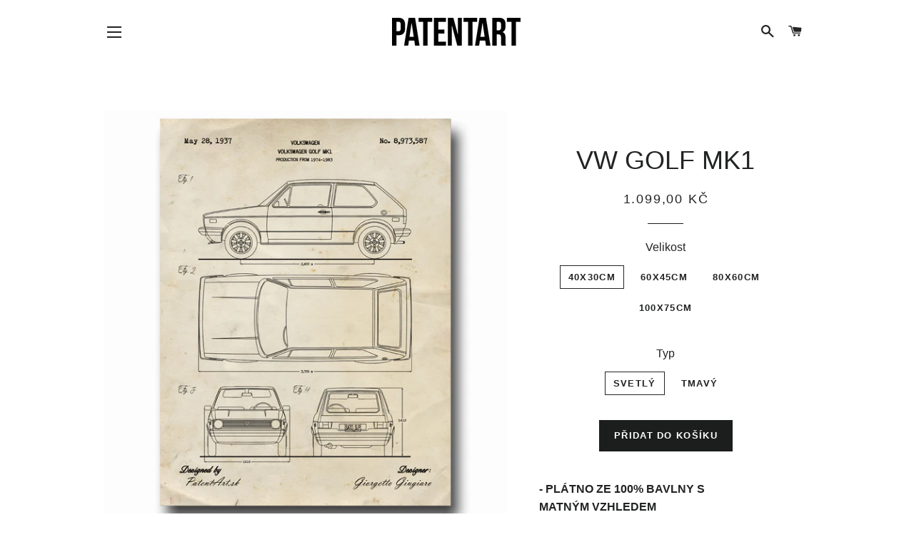

--- FILE ---
content_type: text/html; charset=utf-8
request_url: https://www.patentart.cz/collections/obrazy/products/vw-golf-mk1-platno
body_size: 19736
content:
<!doctype html>
<!--[if lt IE 7]><html class="no-js lt-ie9 lt-ie8 lt-ie7" lang="en"> <![endif]-->
<!--[if IE 7]><html class="no-js lt-ie9 lt-ie8" lang="en"> <![endif]-->
<!--[if IE 8]><html class="no-js lt-ie9" lang="en"> <![endif]-->
<!--[if IE 9 ]><html class="ie9 no-js"> <![endif]-->
<!--[if (gt IE 9)|!(IE)]><!--> <html class="no-js"> <!--<![endif]-->
<head>
  <!-- Google Tag Manager -->
<script>(function(w,d,s,l,i){w[l]=w[l]||[];w[l].push({'gtm.start':
new Date().getTime(),event:'gtm.js'});var f=d.getElementsByTagName(s)[0],
j=d.createElement(s),dl=l!='dataLayer'?'&l='+l:'';j.async=true;j.src=
'https://www.googletagmanager.com/gtm.js?id='+i+dl;f.parentNode.insertBefore(j,f);
})(window,document,'script','dataLayer','GTM-MMMG6RJ');</script>
<!-- End Google Tag Manager -->

<meta name="google-site-verification" content="cMkOZzA6STIChpDpI0o7YryU5seoUhDVQwXgqzCZ3bI" />
  <!-- Basic page needs ================================================== -->
  <meta charset="utf-8">
  <meta http-equiv="X-UA-Compatible" content="IE=edge,chrome=1">

  
    <link rel="shortcut icon" href="//www.patentart.cz/cdn/shop/files/Logo_2_32x32.jpg?v=1613696169" type="image/png" />
  

  <!-- Title and description ================================================== -->
  <title>
  PATENTART.cz - Plátno VW Golf MK1
  </title>

  
  <meta name="description" content="Obraz na plátně s dřevěným rámem a designem patentu inspirovaným ikonickým automobilem Volkswagen Golf MK1. Tenhle automobil odstartoval éru hatchbacků.">
  

  <!-- Helpers ================================================== -->
  <!-- /snippets/social-meta-tags.liquid -->




<meta property="og:site_name" content="PATENTART.cz">
<meta property="og:url" content="https://www.patentart.cz/products/vw-golf-mk1-platno">
<meta property="og:title" content="VW GOLF MK1">
<meta property="og:type" content="product">
<meta property="og:description" content="Obraz na plátně s dřevěným rámem a designem patentu inspirovaným ikonickým automobilem Volkswagen Golf MK1. Tenhle automobil odstartoval éru hatchbacků.">

  <meta property="og:price:amount" content="1.099,00">
  <meta property="og:price:currency" content="CZK">

<meta property="og:image" content="http://www.patentart.cz/cdn/shop/products/VW_golf_obraz_svetly_caddy_T1_T2_polo_MK1_GTI_R_obraz_platno_automobil_auto_tmavy_1200x1200.jpg?v=1540309328"><meta property="og:image" content="http://www.patentart.cz/cdn/shop/products/VW_Golf_MK1_Svetly_1200x1200.jpg?v=1540309334"><meta property="og:image" content="http://www.patentart.cz/cdn/shop/products/VW_Golf_MK1_Tmavy_1200x1200.jpg?v=1540309344">
<meta property="og:image:secure_url" content="https://www.patentart.cz/cdn/shop/products/VW_golf_obraz_svetly_caddy_T1_T2_polo_MK1_GTI_R_obraz_platno_automobil_auto_tmavy_1200x1200.jpg?v=1540309328"><meta property="og:image:secure_url" content="https://www.patentart.cz/cdn/shop/products/VW_Golf_MK1_Svetly_1200x1200.jpg?v=1540309334"><meta property="og:image:secure_url" content="https://www.patentart.cz/cdn/shop/products/VW_Golf_MK1_Tmavy_1200x1200.jpg?v=1540309344">


<meta name="twitter:card" content="summary_large_image">
<meta name="twitter:title" content="VW GOLF MK1">
<meta name="twitter:description" content="Obraz na plátně s dřevěným rámem a designem patentu inspirovaným ikonickým automobilem Volkswagen Golf MK1. Tenhle automobil odstartoval éru hatchbacků.">

  <link rel="canonical" href="https://www.patentart.cz/products/vw-golf-mk1-platno">
  <meta name="viewport" content="width=device-width,initial-scale=1,shrink-to-fit=no">
  <meta name="theme-color" content="#1c1d1d">

  <!-- CSS ================================================== -->
  <link href="//www.patentart.cz/cdn/shop/t/2/assets/timber.scss.css?v=44390331596452063171701746395" rel="stylesheet" type="text/css" media="all" />
  <link href="//www.patentart.cz/cdn/shop/t/2/assets/theme.scss.css?v=176515793603231444471701746395" rel="stylesheet" type="text/css" media="all" />
  




  <!-- Sections ================================================== -->
  <script>
    window.theme = window.theme || {};
    theme.strings = {
      zoomClose: "Zavřít",
      zoomPrev: "Předchozí (levá šipka)",
      zoomNext: "Další (pravá šipka)",
      moneyFormat: "{{amount_with_comma_separator}} Kč",
      addressError: "",
      addressNoResults: "",
      addressQueryLimit: "",
      authError: "",
      cartEmpty: "Váš košík je momentálně prázdný.",
      cartCookie: "",
      cartSavings: "Ušetříte [savings]"
    };
    theme.settings = {
      cartType: "drawer",
      gridType: "collage"
    };
  </script>

  <script src="//www.patentart.cz/cdn/shop/t/2/assets/jquery-2.2.3.min.js?v=58211863146907186831512203209" type="text/javascript"></script>

  <!--[if (gt IE 9)|!(IE)]><!--><script src="//www.patentart.cz/cdn/shop/t/2/assets/lazysizes.min.js?v=37531750901115495291512203209" async="async"></script><!--<![endif]-->
  <!--[if lte IE 9]><script src="//www.patentart.cz/cdn/shop/t/2/assets/lazysizes.min.js?v=37531750901115495291512203209"></script><![endif]-->

  <!--[if (gt IE 9)|!(IE)]><!--><script src="//www.patentart.cz/cdn/shop/t/2/assets/theme.js?v=39341791006675633311512203213" defer="defer"></script><!--<![endif]-->
  <!--[if lte IE 9]><script src="//www.patentart.cz/cdn/shop/t/2/assets/theme.js?v=39341791006675633311512203213"></script><![endif]-->

  <!-- Header hook for plugins ================================================== -->
  <script>window.performance && window.performance.mark && window.performance.mark('shopify.content_for_header.start');</script><meta name="google-site-verification" content="cMkOZzA6STIChpDpI0o7YryU5seoUhDVQwXgqzCZ3bI">
<meta name="google-site-verification" content="HJ9HHHt5h-3bb03rTHjvGFZgDWzUz8pzyV7PoDO6Q2k">
<meta id="shopify-digital-wallet" name="shopify-digital-wallet" content="/26046950/digital_wallets/dialog">
<meta name="shopify-checkout-api-token" content="b231b336a8ae5709d4467dc084d469a8">
<meta id="in-context-paypal-metadata" data-shop-id="26046950" data-venmo-supported="false" data-environment="production" data-locale="en_US" data-paypal-v4="true" data-currency="CZK">
<link rel="alternate" type="application/json+oembed" href="https://www.patentart.cz/products/vw-golf-mk1-platno.oembed">
<script async="async" src="/checkouts/internal/preloads.js?locale=cs-CZ"></script>
<script id="shopify-features" type="application/json">{"accessToken":"b231b336a8ae5709d4467dc084d469a8","betas":["rich-media-storefront-analytics"],"domain":"www.patentart.cz","predictiveSearch":true,"shopId":26046950,"locale":"cs"}</script>
<script>var Shopify = Shopify || {};
Shopify.shop = "patentartcz.myshopify.com";
Shopify.locale = "cs";
Shopify.currency = {"active":"CZK","rate":"1.0"};
Shopify.country = "CZ";
Shopify.theme = {"name":"Brooklyn","id":5892112424,"schema_name":"Brooklyn","schema_version":"4.2.0","theme_store_id":730,"role":"main"};
Shopify.theme.handle = "null";
Shopify.theme.style = {"id":null,"handle":null};
Shopify.cdnHost = "www.patentart.cz/cdn";
Shopify.routes = Shopify.routes || {};
Shopify.routes.root = "/";</script>
<script type="module">!function(o){(o.Shopify=o.Shopify||{}).modules=!0}(window);</script>
<script>!function(o){function n(){var o=[];function n(){o.push(Array.prototype.slice.apply(arguments))}return n.q=o,n}var t=o.Shopify=o.Shopify||{};t.loadFeatures=n(),t.autoloadFeatures=n()}(window);</script>
<script id="shop-js-analytics" type="application/json">{"pageType":"product"}</script>
<script defer="defer" async type="module" src="//www.patentart.cz/cdn/shopifycloud/shop-js/modules/v2/client.init-shop-cart-sync_ubEWhC91.cs.esm.js"></script>
<script defer="defer" async type="module" src="//www.patentart.cz/cdn/shopifycloud/shop-js/modules/v2/chunk.common_B9rspK8x.esm.js"></script>
<script defer="defer" async type="module" src="//www.patentart.cz/cdn/shopifycloud/shop-js/modules/v2/chunk.modal_DmLoVcLd.esm.js"></script>
<script type="module">
  await import("//www.patentart.cz/cdn/shopifycloud/shop-js/modules/v2/client.init-shop-cart-sync_ubEWhC91.cs.esm.js");
await import("//www.patentart.cz/cdn/shopifycloud/shop-js/modules/v2/chunk.common_B9rspK8x.esm.js");
await import("//www.patentart.cz/cdn/shopifycloud/shop-js/modules/v2/chunk.modal_DmLoVcLd.esm.js");

  window.Shopify.SignInWithShop?.initShopCartSync?.({"fedCMEnabled":true,"windoidEnabled":true});

</script>
<script>(function() {
  var isLoaded = false;
  function asyncLoad() {
    if (isLoaded) return;
    isLoaded = true;
    var urls = ["\/\/s3.amazonaws.com\/booster-eu-cookie\/patentartcz.myshopify.com\/booster_eu_cookie.js?shop=patentartcz.myshopify.com","\/\/www.powr.io\/powr.js?powr-token=patentartcz.myshopify.com\u0026external-type=shopify\u0026shop=patentartcz.myshopify.com","https:\/\/cdn.nfcube.com\/instafeed-4f70fe5e69b6c5f2556c514c42a146d4.js?shop=patentartcz.myshopify.com","https:\/\/cdn.hextom.com\/js\/quickannouncementbar.js?shop=patentartcz.myshopify.com"];
    for (var i = 0; i < urls.length; i++) {
      var s = document.createElement('script');
      s.type = 'text/javascript';
      s.async = true;
      s.src = urls[i];
      var x = document.getElementsByTagName('script')[0];
      x.parentNode.insertBefore(s, x);
    }
  };
  if(window.attachEvent) {
    window.attachEvent('onload', asyncLoad);
  } else {
    window.addEventListener('load', asyncLoad, false);
  }
})();</script>
<script id="__st">var __st={"a":26046950,"offset":3600,"reqid":"855bb774-2e97-46cc-ac57-332f99b9931b-1769696411","pageurl":"www.patentart.cz\/collections\/obrazy\/products\/vw-golf-mk1-platno","u":"cb8decc08caa","p":"product","rtyp":"product","rid":1381067554901};</script>
<script>window.ShopifyPaypalV4VisibilityTracking = true;</script>
<script id="captcha-bootstrap">!function(){'use strict';const t='contact',e='account',n='new_comment',o=[[t,t],['blogs',n],['comments',n],[t,'customer']],c=[[e,'customer_login'],[e,'guest_login'],[e,'recover_customer_password'],[e,'create_customer']],r=t=>t.map((([t,e])=>`form[action*='/${t}']:not([data-nocaptcha='true']) input[name='form_type'][value='${e}']`)).join(','),a=t=>()=>t?[...document.querySelectorAll(t)].map((t=>t.form)):[];function s(){const t=[...o],e=r(t);return a(e)}const i='password',u='form_key',d=['recaptcha-v3-token','g-recaptcha-response','h-captcha-response',i],f=()=>{try{return window.sessionStorage}catch{return}},m='__shopify_v',_=t=>t.elements[u];function p(t,e,n=!1){try{const o=window.sessionStorage,c=JSON.parse(o.getItem(e)),{data:r}=function(t){const{data:e,action:n}=t;return t[m]||n?{data:e,action:n}:{data:t,action:n}}(c);for(const[e,n]of Object.entries(r))t.elements[e]&&(t.elements[e].value=n);n&&o.removeItem(e)}catch(o){console.error('form repopulation failed',{error:o})}}const l='form_type',E='cptcha';function T(t){t.dataset[E]=!0}const w=window,h=w.document,L='Shopify',v='ce_forms',y='captcha';let A=!1;((t,e)=>{const n=(g='f06e6c50-85a8-45c8-87d0-21a2b65856fe',I='https://cdn.shopify.com/shopifycloud/storefront-forms-hcaptcha/ce_storefront_forms_captcha_hcaptcha.v1.5.2.iife.js',D={infoText:'Chráněno technologií hCaptcha',privacyText:'Ochrana osobních údajů',termsText:'Podmínky'},(t,e,n)=>{const o=w[L][v],c=o.bindForm;if(c)return c(t,g,e,D).then(n);var r;o.q.push([[t,g,e,D],n]),r=I,A||(h.body.append(Object.assign(h.createElement('script'),{id:'captcha-provider',async:!0,src:r})),A=!0)});var g,I,D;w[L]=w[L]||{},w[L][v]=w[L][v]||{},w[L][v].q=[],w[L][y]=w[L][y]||{},w[L][y].protect=function(t,e){n(t,void 0,e),T(t)},Object.freeze(w[L][y]),function(t,e,n,w,h,L){const[v,y,A,g]=function(t,e,n){const i=e?o:[],u=t?c:[],d=[...i,...u],f=r(d),m=r(i),_=r(d.filter((([t,e])=>n.includes(e))));return[a(f),a(m),a(_),s()]}(w,h,L),I=t=>{const e=t.target;return e instanceof HTMLFormElement?e:e&&e.form},D=t=>v().includes(t);t.addEventListener('submit',(t=>{const e=I(t);if(!e)return;const n=D(e)&&!e.dataset.hcaptchaBound&&!e.dataset.recaptchaBound,o=_(e),c=g().includes(e)&&(!o||!o.value);(n||c)&&t.preventDefault(),c&&!n&&(function(t){try{if(!f())return;!function(t){const e=f();if(!e)return;const n=_(t);if(!n)return;const o=n.value;o&&e.removeItem(o)}(t);const e=Array.from(Array(32),(()=>Math.random().toString(36)[2])).join('');!function(t,e){_(t)||t.append(Object.assign(document.createElement('input'),{type:'hidden',name:u})),t.elements[u].value=e}(t,e),function(t,e){const n=f();if(!n)return;const o=[...t.querySelectorAll(`input[type='${i}']`)].map((({name:t})=>t)),c=[...d,...o],r={};for(const[a,s]of new FormData(t).entries())c.includes(a)||(r[a]=s);n.setItem(e,JSON.stringify({[m]:1,action:t.action,data:r}))}(t,e)}catch(e){console.error('failed to persist form',e)}}(e),e.submit())}));const S=(t,e)=>{t&&!t.dataset[E]&&(n(t,e.some((e=>e===t))),T(t))};for(const o of['focusin','change'])t.addEventListener(o,(t=>{const e=I(t);D(e)&&S(e,y())}));const B=e.get('form_key'),M=e.get(l),P=B&&M;t.addEventListener('DOMContentLoaded',(()=>{const t=y();if(P)for(const e of t)e.elements[l].value===M&&p(e,B);[...new Set([...A(),...v().filter((t=>'true'===t.dataset.shopifyCaptcha))])].forEach((e=>S(e,t)))}))}(h,new URLSearchParams(w.location.search),n,t,e,['guest_login'])})(!0,!0)}();</script>
<script integrity="sha256-4kQ18oKyAcykRKYeNunJcIwy7WH5gtpwJnB7kiuLZ1E=" data-source-attribution="shopify.loadfeatures" defer="defer" src="//www.patentart.cz/cdn/shopifycloud/storefront/assets/storefront/load_feature-a0a9edcb.js" crossorigin="anonymous"></script>
<script data-source-attribution="shopify.dynamic_checkout.dynamic.init">var Shopify=Shopify||{};Shopify.PaymentButton=Shopify.PaymentButton||{isStorefrontPortableWallets:!0,init:function(){window.Shopify.PaymentButton.init=function(){};var t=document.createElement("script");t.src="https://www.patentart.cz/cdn/shopifycloud/portable-wallets/latest/portable-wallets.cs.js",t.type="module",document.head.appendChild(t)}};
</script>
<script data-source-attribution="shopify.dynamic_checkout.buyer_consent">
  function portableWalletsHideBuyerConsent(e){var t=document.getElementById("shopify-buyer-consent"),n=document.getElementById("shopify-subscription-policy-button");t&&n&&(t.classList.add("hidden"),t.setAttribute("aria-hidden","true"),n.removeEventListener("click",e))}function portableWalletsShowBuyerConsent(e){var t=document.getElementById("shopify-buyer-consent"),n=document.getElementById("shopify-subscription-policy-button");t&&n&&(t.classList.remove("hidden"),t.removeAttribute("aria-hidden"),n.addEventListener("click",e))}window.Shopify?.PaymentButton&&(window.Shopify.PaymentButton.hideBuyerConsent=portableWalletsHideBuyerConsent,window.Shopify.PaymentButton.showBuyerConsent=portableWalletsShowBuyerConsent);
</script>
<script data-source-attribution="shopify.dynamic_checkout.cart.bootstrap">document.addEventListener("DOMContentLoaded",(function(){function t(){return document.querySelector("shopify-accelerated-checkout-cart, shopify-accelerated-checkout")}if(t())Shopify.PaymentButton.init();else{new MutationObserver((function(e,n){t()&&(Shopify.PaymentButton.init(),n.disconnect())})).observe(document.body,{childList:!0,subtree:!0})}}));
</script>
<link id="shopify-accelerated-checkout-styles" rel="stylesheet" media="screen" href="https://www.patentart.cz/cdn/shopifycloud/portable-wallets/latest/accelerated-checkout-backwards-compat.css" crossorigin="anonymous">
<style id="shopify-accelerated-checkout-cart">
        #shopify-buyer-consent {
  margin-top: 1em;
  display: inline-block;
  width: 100%;
}

#shopify-buyer-consent.hidden {
  display: none;
}

#shopify-subscription-policy-button {
  background: none;
  border: none;
  padding: 0;
  text-decoration: underline;
  font-size: inherit;
  cursor: pointer;
}

#shopify-subscription-policy-button::before {
  box-shadow: none;
}

      </style>

<script>window.performance && window.performance.mark && window.performance.mark('shopify.content_for_header.end');</script>
  <!-- /snippets/oldIE-js.liquid -->


<!--[if lt IE 9]>
<script src="//cdnjs.cloudflare.com/ajax/libs/html5shiv/3.7.2/html5shiv.min.js" type="text/javascript"></script>
<script src="//www.patentart.cz/cdn/shop/t/2/assets/respond.min.js?v=52248677837542619231512203209" type="text/javascript"></script>
<link href="//www.patentart.cz/cdn/shop/t/2/assets/respond-proxy.html" id="respond-proxy" rel="respond-proxy" />
<link href="//www.patentart.cz/search?q=db68a23bb5675371a1e68db19d8c3565" id="respond-redirect" rel="respond-redirect" />
<script src="//www.patentart.cz/search?q=db68a23bb5675371a1e68db19d8c3565" type="text/javascript"></script>
<![endif]-->


<!--[if (lte IE 9) ]><script src="//www.patentart.cz/cdn/shop/t/2/assets/match-media.min.js?v=159635276924582161481512203209" type="text/javascript"></script><![endif]-->


  <script src="//www.patentart.cz/cdn/shop/t/2/assets/modernizr.min.js?v=21391054748206432451512203209" type="text/javascript"></script>

  
  

<link href="https://monorail-edge.shopifysvc.com" rel="dns-prefetch">
<script>(function(){if ("sendBeacon" in navigator && "performance" in window) {try {var session_token_from_headers = performance.getEntriesByType('navigation')[0].serverTiming.find(x => x.name == '_s').description;} catch {var session_token_from_headers = undefined;}var session_cookie_matches = document.cookie.match(/_shopify_s=([^;]*)/);var session_token_from_cookie = session_cookie_matches && session_cookie_matches.length === 2 ? session_cookie_matches[1] : "";var session_token = session_token_from_headers || session_token_from_cookie || "";function handle_abandonment_event(e) {var entries = performance.getEntries().filter(function(entry) {return /monorail-edge.shopifysvc.com/.test(entry.name);});if (!window.abandonment_tracked && entries.length === 0) {window.abandonment_tracked = true;var currentMs = Date.now();var navigation_start = performance.timing.navigationStart;var payload = {shop_id: 26046950,url: window.location.href,navigation_start,duration: currentMs - navigation_start,session_token,page_type: "product"};window.navigator.sendBeacon("https://monorail-edge.shopifysvc.com/v1/produce", JSON.stringify({schema_id: "online_store_buyer_site_abandonment/1.1",payload: payload,metadata: {event_created_at_ms: currentMs,event_sent_at_ms: currentMs}}));}}window.addEventListener('pagehide', handle_abandonment_event);}}());</script>
<script id="web-pixels-manager-setup">(function e(e,d,r,n,o){if(void 0===o&&(o={}),!Boolean(null===(a=null===(i=window.Shopify)||void 0===i?void 0:i.analytics)||void 0===a?void 0:a.replayQueue)){var i,a;window.Shopify=window.Shopify||{};var t=window.Shopify;t.analytics=t.analytics||{};var s=t.analytics;s.replayQueue=[],s.publish=function(e,d,r){return s.replayQueue.push([e,d,r]),!0};try{self.performance.mark("wpm:start")}catch(e){}var l=function(){var e={modern:/Edge?\/(1{2}[4-9]|1[2-9]\d|[2-9]\d{2}|\d{4,})\.\d+(\.\d+|)|Firefox\/(1{2}[4-9]|1[2-9]\d|[2-9]\d{2}|\d{4,})\.\d+(\.\d+|)|Chrom(ium|e)\/(9{2}|\d{3,})\.\d+(\.\d+|)|(Maci|X1{2}).+ Version\/(15\.\d+|(1[6-9]|[2-9]\d|\d{3,})\.\d+)([,.]\d+|)( \(\w+\)|)( Mobile\/\w+|) Safari\/|Chrome.+OPR\/(9{2}|\d{3,})\.\d+\.\d+|(CPU[ +]OS|iPhone[ +]OS|CPU[ +]iPhone|CPU IPhone OS|CPU iPad OS)[ +]+(15[._]\d+|(1[6-9]|[2-9]\d|\d{3,})[._]\d+)([._]\d+|)|Android:?[ /-](13[3-9]|1[4-9]\d|[2-9]\d{2}|\d{4,})(\.\d+|)(\.\d+|)|Android.+Firefox\/(13[5-9]|1[4-9]\d|[2-9]\d{2}|\d{4,})\.\d+(\.\d+|)|Android.+Chrom(ium|e)\/(13[3-9]|1[4-9]\d|[2-9]\d{2}|\d{4,})\.\d+(\.\d+|)|SamsungBrowser\/([2-9]\d|\d{3,})\.\d+/,legacy:/Edge?\/(1[6-9]|[2-9]\d|\d{3,})\.\d+(\.\d+|)|Firefox\/(5[4-9]|[6-9]\d|\d{3,})\.\d+(\.\d+|)|Chrom(ium|e)\/(5[1-9]|[6-9]\d|\d{3,})\.\d+(\.\d+|)([\d.]+$|.*Safari\/(?![\d.]+ Edge\/[\d.]+$))|(Maci|X1{2}).+ Version\/(10\.\d+|(1[1-9]|[2-9]\d|\d{3,})\.\d+)([,.]\d+|)( \(\w+\)|)( Mobile\/\w+|) Safari\/|Chrome.+OPR\/(3[89]|[4-9]\d|\d{3,})\.\d+\.\d+|(CPU[ +]OS|iPhone[ +]OS|CPU[ +]iPhone|CPU IPhone OS|CPU iPad OS)[ +]+(10[._]\d+|(1[1-9]|[2-9]\d|\d{3,})[._]\d+)([._]\d+|)|Android:?[ /-](13[3-9]|1[4-9]\d|[2-9]\d{2}|\d{4,})(\.\d+|)(\.\d+|)|Mobile Safari.+OPR\/([89]\d|\d{3,})\.\d+\.\d+|Android.+Firefox\/(13[5-9]|1[4-9]\d|[2-9]\d{2}|\d{4,})\.\d+(\.\d+|)|Android.+Chrom(ium|e)\/(13[3-9]|1[4-9]\d|[2-9]\d{2}|\d{4,})\.\d+(\.\d+|)|Android.+(UC? ?Browser|UCWEB|U3)[ /]?(15\.([5-9]|\d{2,})|(1[6-9]|[2-9]\d|\d{3,})\.\d+)\.\d+|SamsungBrowser\/(5\.\d+|([6-9]|\d{2,})\.\d+)|Android.+MQ{2}Browser\/(14(\.(9|\d{2,})|)|(1[5-9]|[2-9]\d|\d{3,})(\.\d+|))(\.\d+|)|K[Aa][Ii]OS\/(3\.\d+|([4-9]|\d{2,})\.\d+)(\.\d+|)/},d=e.modern,r=e.legacy,n=navigator.userAgent;return n.match(d)?"modern":n.match(r)?"legacy":"unknown"}(),u="modern"===l?"modern":"legacy",c=(null!=n?n:{modern:"",legacy:""})[u],f=function(e){return[e.baseUrl,"/wpm","/b",e.hashVersion,"modern"===e.buildTarget?"m":"l",".js"].join("")}({baseUrl:d,hashVersion:r,buildTarget:u}),m=function(e){var d=e.version,r=e.bundleTarget,n=e.surface,o=e.pageUrl,i=e.monorailEndpoint;return{emit:function(e){var a=e.status,t=e.errorMsg,s=(new Date).getTime(),l=JSON.stringify({metadata:{event_sent_at_ms:s},events:[{schema_id:"web_pixels_manager_load/3.1",payload:{version:d,bundle_target:r,page_url:o,status:a,surface:n,error_msg:t},metadata:{event_created_at_ms:s}}]});if(!i)return console&&console.warn&&console.warn("[Web Pixels Manager] No Monorail endpoint provided, skipping logging."),!1;try{return self.navigator.sendBeacon.bind(self.navigator)(i,l)}catch(e){}var u=new XMLHttpRequest;try{return u.open("POST",i,!0),u.setRequestHeader("Content-Type","text/plain"),u.send(l),!0}catch(e){return console&&console.warn&&console.warn("[Web Pixels Manager] Got an unhandled error while logging to Monorail."),!1}}}}({version:r,bundleTarget:l,surface:e.surface,pageUrl:self.location.href,monorailEndpoint:e.monorailEndpoint});try{o.browserTarget=l,function(e){var d=e.src,r=e.async,n=void 0===r||r,o=e.onload,i=e.onerror,a=e.sri,t=e.scriptDataAttributes,s=void 0===t?{}:t,l=document.createElement("script"),u=document.querySelector("head"),c=document.querySelector("body");if(l.async=n,l.src=d,a&&(l.integrity=a,l.crossOrigin="anonymous"),s)for(var f in s)if(Object.prototype.hasOwnProperty.call(s,f))try{l.dataset[f]=s[f]}catch(e){}if(o&&l.addEventListener("load",o),i&&l.addEventListener("error",i),u)u.appendChild(l);else{if(!c)throw new Error("Did not find a head or body element to append the script");c.appendChild(l)}}({src:f,async:!0,onload:function(){if(!function(){var e,d;return Boolean(null===(d=null===(e=window.Shopify)||void 0===e?void 0:e.analytics)||void 0===d?void 0:d.initialized)}()){var d=window.webPixelsManager.init(e)||void 0;if(d){var r=window.Shopify.analytics;r.replayQueue.forEach((function(e){var r=e[0],n=e[1],o=e[2];d.publishCustomEvent(r,n,o)})),r.replayQueue=[],r.publish=d.publishCustomEvent,r.visitor=d.visitor,r.initialized=!0}}},onerror:function(){return m.emit({status:"failed",errorMsg:"".concat(f," has failed to load")})},sri:function(e){var d=/^sha384-[A-Za-z0-9+/=]+$/;return"string"==typeof e&&d.test(e)}(c)?c:"",scriptDataAttributes:o}),m.emit({status:"loading"})}catch(e){m.emit({status:"failed",errorMsg:(null==e?void 0:e.message)||"Unknown error"})}}})({shopId: 26046950,storefrontBaseUrl: "https://www.patentart.cz",extensionsBaseUrl: "https://extensions.shopifycdn.com/cdn/shopifycloud/web-pixels-manager",monorailEndpoint: "https://monorail-edge.shopifysvc.com/unstable/produce_batch",surface: "storefront-renderer",enabledBetaFlags: ["2dca8a86"],webPixelsConfigList: [{"id":"966656345","configuration":"{\"config\":\"{\\\"pixel_id\\\":\\\"G-ZGGD6KTNVF\\\",\\\"target_country\\\":\\\"CZ\\\",\\\"gtag_events\\\":[{\\\"type\\\":\\\"purchase\\\",\\\"action_label\\\":\\\"G-ZGGD6KTNVF\\\"},{\\\"type\\\":\\\"page_view\\\",\\\"action_label\\\":\\\"G-ZGGD6KTNVF\\\"},{\\\"type\\\":\\\"view_item\\\",\\\"action_label\\\":\\\"G-ZGGD6KTNVF\\\"},{\\\"type\\\":\\\"search\\\",\\\"action_label\\\":\\\"G-ZGGD6KTNVF\\\"},{\\\"type\\\":\\\"add_to_cart\\\",\\\"action_label\\\":\\\"G-ZGGD6KTNVF\\\"},{\\\"type\\\":\\\"begin_checkout\\\",\\\"action_label\\\":\\\"G-ZGGD6KTNVF\\\"},{\\\"type\\\":\\\"add_payment_info\\\",\\\"action_label\\\":\\\"G-ZGGD6KTNVF\\\"}],\\\"enable_monitoring_mode\\\":false}\"}","eventPayloadVersion":"v1","runtimeContext":"OPEN","scriptVersion":"b2a88bafab3e21179ed38636efcd8a93","type":"APP","apiClientId":1780363,"privacyPurposes":[],"dataSharingAdjustments":{"protectedCustomerApprovalScopes":["read_customer_address","read_customer_email","read_customer_name","read_customer_personal_data","read_customer_phone"]}},{"id":"330596697","configuration":"{\"pixel_id\":\"267778000342998\",\"pixel_type\":\"facebook_pixel\",\"metaapp_system_user_token\":\"-\"}","eventPayloadVersion":"v1","runtimeContext":"OPEN","scriptVersion":"ca16bc87fe92b6042fbaa3acc2fbdaa6","type":"APP","apiClientId":2329312,"privacyPurposes":["ANALYTICS","MARKETING","SALE_OF_DATA"],"dataSharingAdjustments":{"protectedCustomerApprovalScopes":["read_customer_address","read_customer_email","read_customer_name","read_customer_personal_data","read_customer_phone"]}},{"id":"165347673","eventPayloadVersion":"v1","runtimeContext":"LAX","scriptVersion":"1","type":"CUSTOM","privacyPurposes":["MARKETING"],"name":"Meta pixel (migrated)"},{"id":"shopify-app-pixel","configuration":"{}","eventPayloadVersion":"v1","runtimeContext":"STRICT","scriptVersion":"0450","apiClientId":"shopify-pixel","type":"APP","privacyPurposes":["ANALYTICS","MARKETING"]},{"id":"shopify-custom-pixel","eventPayloadVersion":"v1","runtimeContext":"LAX","scriptVersion":"0450","apiClientId":"shopify-pixel","type":"CUSTOM","privacyPurposes":["ANALYTICS","MARKETING"]}],isMerchantRequest: false,initData: {"shop":{"name":"PATENTART.cz","paymentSettings":{"currencyCode":"CZK"},"myshopifyDomain":"patentartcz.myshopify.com","countryCode":"SK","storefrontUrl":"https:\/\/www.patentart.cz"},"customer":null,"cart":null,"checkout":null,"productVariants":[{"price":{"amount":1099.0,"currencyCode":"CZK"},"product":{"title":"VW GOLF MK1","vendor":"PATENART FINAL","id":"1381067554901","untranslatedTitle":"VW GOLF MK1","url":"\/products\/vw-golf-mk1-platno","type":"Painting"},"id":"12682362257493","image":{"src":"\/\/www.patentart.cz\/cdn\/shop\/products\/VW_Golf_MK1_Svetly.jpg?v=1540309334"},"sku":"","title":"40x30cm \/ Svetlý","untranslatedTitle":"40x30cm \/ Svetlý"},{"price":{"amount":1349.0,"currencyCode":"CZK"},"product":{"title":"VW GOLF MK1","vendor":"PATENART FINAL","id":"1381067554901","untranslatedTitle":"VW GOLF MK1","url":"\/products\/vw-golf-mk1-platno","type":"Painting"},"id":"12682362290261","image":{"src":"\/\/www.patentart.cz\/cdn\/shop\/products\/VW_Golf_MK1_Svetly.jpg?v=1540309334"},"sku":"","title":"60x45cm \/ Svetlý","untranslatedTitle":"60x45cm \/ Svetlý"},{"price":{"amount":1599.0,"currencyCode":"CZK"},"product":{"title":"VW GOLF MK1","vendor":"PATENART FINAL","id":"1381067554901","untranslatedTitle":"VW GOLF MK1","url":"\/products\/vw-golf-mk1-platno","type":"Painting"},"id":"12682362323029","image":{"src":"\/\/www.patentart.cz\/cdn\/shop\/products\/VW_Golf_MK1_Svetly.jpg?v=1540309334"},"sku":"","title":"80x60cm \/ Svetlý","untranslatedTitle":"80x60cm \/ Svetlý"},{"price":{"amount":1999.0,"currencyCode":"CZK"},"product":{"title":"VW GOLF MK1","vendor":"PATENART FINAL","id":"1381067554901","untranslatedTitle":"VW GOLF MK1","url":"\/products\/vw-golf-mk1-platno","type":"Painting"},"id":"12682362355797","image":{"src":"\/\/www.patentart.cz\/cdn\/shop\/products\/VW_Golf_MK1_Svetly.jpg?v=1540309334"},"sku":"","title":"100x75cm \/ Svetlý","untranslatedTitle":"100x75cm \/ Svetlý"},{"price":{"amount":1599.0,"currencyCode":"CZK"},"product":{"title":"VW GOLF MK1","vendor":"PATENART FINAL","id":"1381067554901","untranslatedTitle":"VW GOLF MK1","url":"\/products\/vw-golf-mk1-platno","type":"Painting"},"id":"12682362388565","image":{"src":"\/\/www.patentart.cz\/cdn\/shop\/products\/VW_Golf_MK1_Tmavy.jpg?v=1540309344"},"sku":"","title":"80x60cm \/ Tmavý","untranslatedTitle":"80x60cm \/ Tmavý"},{"price":{"amount":1999.0,"currencyCode":"CZK"},"product":{"title":"VW GOLF MK1","vendor":"PATENART FINAL","id":"1381067554901","untranslatedTitle":"VW GOLF MK1","url":"\/products\/vw-golf-mk1-platno","type":"Painting"},"id":"12682362421333","image":{"src":"\/\/www.patentart.cz\/cdn\/shop\/products\/VW_Golf_MK1_Tmavy.jpg?v=1540309344"},"sku":"","title":"100x75cm \/ Tmavý","untranslatedTitle":"100x75cm \/ Tmavý"},{"price":{"amount":1349.0,"currencyCode":"CZK"},"product":{"title":"VW GOLF MK1","vendor":"PATENART FINAL","id":"1381067554901","untranslatedTitle":"VW GOLF MK1","url":"\/products\/vw-golf-mk1-platno","type":"Painting"},"id":"12682362454101","image":{"src":"\/\/www.patentart.cz\/cdn\/shop\/products\/VW_Golf_MK1_Tmavy.jpg?v=1540309344"},"sku":"","title":"60x45cm \/ Tmavý","untranslatedTitle":"60x45cm \/ Tmavý"},{"price":{"amount":1099.0,"currencyCode":"CZK"},"product":{"title":"VW GOLF MK1","vendor":"PATENART FINAL","id":"1381067554901","untranslatedTitle":"VW GOLF MK1","url":"\/products\/vw-golf-mk1-platno","type":"Painting"},"id":"12682362486869","image":{"src":"\/\/www.patentart.cz\/cdn\/shop\/products\/VW_Golf_MK1_Tmavy.jpg?v=1540309344"},"sku":"","title":"40x30cm \/ Tmavý","untranslatedTitle":"40x30cm \/ Tmavý"}],"purchasingCompany":null},},"https://www.patentart.cz/cdn","1d2a099fw23dfb22ep557258f5m7a2edbae",{"modern":"","legacy":""},{"shopId":"26046950","storefrontBaseUrl":"https:\/\/www.patentart.cz","extensionBaseUrl":"https:\/\/extensions.shopifycdn.com\/cdn\/shopifycloud\/web-pixels-manager","surface":"storefront-renderer","enabledBetaFlags":"[\"2dca8a86\"]","isMerchantRequest":"false","hashVersion":"1d2a099fw23dfb22ep557258f5m7a2edbae","publish":"custom","events":"[[\"page_viewed\",{}],[\"product_viewed\",{\"productVariant\":{\"price\":{\"amount\":1099.0,\"currencyCode\":\"CZK\"},\"product\":{\"title\":\"VW GOLF MK1\",\"vendor\":\"PATENART FINAL\",\"id\":\"1381067554901\",\"untranslatedTitle\":\"VW GOLF MK1\",\"url\":\"\/products\/vw-golf-mk1-platno\",\"type\":\"Painting\"},\"id\":\"12682362257493\",\"image\":{\"src\":\"\/\/www.patentart.cz\/cdn\/shop\/products\/VW_Golf_MK1_Svetly.jpg?v=1540309334\"},\"sku\":\"\",\"title\":\"40x30cm \/ Svetlý\",\"untranslatedTitle\":\"40x30cm \/ Svetlý\"}}]]"});</script><script>
  window.ShopifyAnalytics = window.ShopifyAnalytics || {};
  window.ShopifyAnalytics.meta = window.ShopifyAnalytics.meta || {};
  window.ShopifyAnalytics.meta.currency = 'CZK';
  var meta = {"product":{"id":1381067554901,"gid":"gid:\/\/shopify\/Product\/1381067554901","vendor":"PATENART FINAL","type":"Painting","handle":"vw-golf-mk1-platno","variants":[{"id":12682362257493,"price":109900,"name":"VW GOLF MK1 - 40x30cm \/ Svetlý","public_title":"40x30cm \/ Svetlý","sku":""},{"id":12682362290261,"price":134900,"name":"VW GOLF MK1 - 60x45cm \/ Svetlý","public_title":"60x45cm \/ Svetlý","sku":""},{"id":12682362323029,"price":159900,"name":"VW GOLF MK1 - 80x60cm \/ Svetlý","public_title":"80x60cm \/ Svetlý","sku":""},{"id":12682362355797,"price":199900,"name":"VW GOLF MK1 - 100x75cm \/ Svetlý","public_title":"100x75cm \/ Svetlý","sku":""},{"id":12682362388565,"price":159900,"name":"VW GOLF MK1 - 80x60cm \/ Tmavý","public_title":"80x60cm \/ Tmavý","sku":""},{"id":12682362421333,"price":199900,"name":"VW GOLF MK1 - 100x75cm \/ Tmavý","public_title":"100x75cm \/ Tmavý","sku":""},{"id":12682362454101,"price":134900,"name":"VW GOLF MK1 - 60x45cm \/ Tmavý","public_title":"60x45cm \/ Tmavý","sku":""},{"id":12682362486869,"price":109900,"name":"VW GOLF MK1 - 40x30cm \/ Tmavý","public_title":"40x30cm \/ Tmavý","sku":""}],"remote":false},"page":{"pageType":"product","resourceType":"product","resourceId":1381067554901,"requestId":"855bb774-2e97-46cc-ac57-332f99b9931b-1769696411"}};
  for (var attr in meta) {
    window.ShopifyAnalytics.meta[attr] = meta[attr];
  }
</script>
<script class="analytics">
  (function () {
    var customDocumentWrite = function(content) {
      var jquery = null;

      if (window.jQuery) {
        jquery = window.jQuery;
      } else if (window.Checkout && window.Checkout.$) {
        jquery = window.Checkout.$;
      }

      if (jquery) {
        jquery('body').append(content);
      }
    };

    var hasLoggedConversion = function(token) {
      if (token) {
        return document.cookie.indexOf('loggedConversion=' + token) !== -1;
      }
      return false;
    }

    var setCookieIfConversion = function(token) {
      if (token) {
        var twoMonthsFromNow = new Date(Date.now());
        twoMonthsFromNow.setMonth(twoMonthsFromNow.getMonth() + 2);

        document.cookie = 'loggedConversion=' + token + '; expires=' + twoMonthsFromNow;
      }
    }

    var trekkie = window.ShopifyAnalytics.lib = window.trekkie = window.trekkie || [];
    if (trekkie.integrations) {
      return;
    }
    trekkie.methods = [
      'identify',
      'page',
      'ready',
      'track',
      'trackForm',
      'trackLink'
    ];
    trekkie.factory = function(method) {
      return function() {
        var args = Array.prototype.slice.call(arguments);
        args.unshift(method);
        trekkie.push(args);
        return trekkie;
      };
    };
    for (var i = 0; i < trekkie.methods.length; i++) {
      var key = trekkie.methods[i];
      trekkie[key] = trekkie.factory(key);
    }
    trekkie.load = function(config) {
      trekkie.config = config || {};
      trekkie.config.initialDocumentCookie = document.cookie;
      var first = document.getElementsByTagName('script')[0];
      var script = document.createElement('script');
      script.type = 'text/javascript';
      script.onerror = function(e) {
        var scriptFallback = document.createElement('script');
        scriptFallback.type = 'text/javascript';
        scriptFallback.onerror = function(error) {
                var Monorail = {
      produce: function produce(monorailDomain, schemaId, payload) {
        var currentMs = new Date().getTime();
        var event = {
          schema_id: schemaId,
          payload: payload,
          metadata: {
            event_created_at_ms: currentMs,
            event_sent_at_ms: currentMs
          }
        };
        return Monorail.sendRequest("https://" + monorailDomain + "/v1/produce", JSON.stringify(event));
      },
      sendRequest: function sendRequest(endpointUrl, payload) {
        // Try the sendBeacon API
        if (window && window.navigator && typeof window.navigator.sendBeacon === 'function' && typeof window.Blob === 'function' && !Monorail.isIos12()) {
          var blobData = new window.Blob([payload], {
            type: 'text/plain'
          });

          if (window.navigator.sendBeacon(endpointUrl, blobData)) {
            return true;
          } // sendBeacon was not successful

        } // XHR beacon

        var xhr = new XMLHttpRequest();

        try {
          xhr.open('POST', endpointUrl);
          xhr.setRequestHeader('Content-Type', 'text/plain');
          xhr.send(payload);
        } catch (e) {
          console.log(e);
        }

        return false;
      },
      isIos12: function isIos12() {
        return window.navigator.userAgent.lastIndexOf('iPhone; CPU iPhone OS 12_') !== -1 || window.navigator.userAgent.lastIndexOf('iPad; CPU OS 12_') !== -1;
      }
    };
    Monorail.produce('monorail-edge.shopifysvc.com',
      'trekkie_storefront_load_errors/1.1',
      {shop_id: 26046950,
      theme_id: 5892112424,
      app_name: "storefront",
      context_url: window.location.href,
      source_url: "//www.patentart.cz/cdn/s/trekkie.storefront.a804e9514e4efded663580eddd6991fcc12b5451.min.js"});

        };
        scriptFallback.async = true;
        scriptFallback.src = '//www.patentart.cz/cdn/s/trekkie.storefront.a804e9514e4efded663580eddd6991fcc12b5451.min.js';
        first.parentNode.insertBefore(scriptFallback, first);
      };
      script.async = true;
      script.src = '//www.patentart.cz/cdn/s/trekkie.storefront.a804e9514e4efded663580eddd6991fcc12b5451.min.js';
      first.parentNode.insertBefore(script, first);
    };
    trekkie.load(
      {"Trekkie":{"appName":"storefront","development":false,"defaultAttributes":{"shopId":26046950,"isMerchantRequest":null,"themeId":5892112424,"themeCityHash":"616638643162162133","contentLanguage":"cs","currency":"CZK","eventMetadataId":"5e8f8ba0-a67b-40da-8f3b-e2848a43e0db"},"isServerSideCookieWritingEnabled":true,"monorailRegion":"shop_domain","enabledBetaFlags":["65f19447","b5387b81"]},"Session Attribution":{},"S2S":{"facebookCapiEnabled":true,"source":"trekkie-storefront-renderer","apiClientId":580111}}
    );

    var loaded = false;
    trekkie.ready(function() {
      if (loaded) return;
      loaded = true;

      window.ShopifyAnalytics.lib = window.trekkie;

      var originalDocumentWrite = document.write;
      document.write = customDocumentWrite;
      try { window.ShopifyAnalytics.merchantGoogleAnalytics.call(this); } catch(error) {};
      document.write = originalDocumentWrite;

      window.ShopifyAnalytics.lib.page(null,{"pageType":"product","resourceType":"product","resourceId":1381067554901,"requestId":"855bb774-2e97-46cc-ac57-332f99b9931b-1769696411","shopifyEmitted":true});

      var match = window.location.pathname.match(/checkouts\/(.+)\/(thank_you|post_purchase)/)
      var token = match? match[1]: undefined;
      if (!hasLoggedConversion(token)) {
        setCookieIfConversion(token);
        window.ShopifyAnalytics.lib.track("Viewed Product",{"currency":"CZK","variantId":12682362257493,"productId":1381067554901,"productGid":"gid:\/\/shopify\/Product\/1381067554901","name":"VW GOLF MK1 - 40x30cm \/ Svetlý","price":"1099.00","sku":"","brand":"PATENART FINAL","variant":"40x30cm \/ Svetlý","category":"Painting","nonInteraction":true,"remote":false},undefined,undefined,{"shopifyEmitted":true});
      window.ShopifyAnalytics.lib.track("monorail:\/\/trekkie_storefront_viewed_product\/1.1",{"currency":"CZK","variantId":12682362257493,"productId":1381067554901,"productGid":"gid:\/\/shopify\/Product\/1381067554901","name":"VW GOLF MK1 - 40x30cm \/ Svetlý","price":"1099.00","sku":"","brand":"PATENART FINAL","variant":"40x30cm \/ Svetlý","category":"Painting","nonInteraction":true,"remote":false,"referer":"https:\/\/www.patentart.cz\/collections\/obrazy\/products\/vw-golf-mk1-platno"});
      }
    });


        var eventsListenerScript = document.createElement('script');
        eventsListenerScript.async = true;
        eventsListenerScript.src = "//www.patentart.cz/cdn/shopifycloud/storefront/assets/shop_events_listener-3da45d37.js";
        document.getElementsByTagName('head')[0].appendChild(eventsListenerScript);

})();</script>
  <script>
  if (!window.ga || (window.ga && typeof window.ga !== 'function')) {
    window.ga = function ga() {
      (window.ga.q = window.ga.q || []).push(arguments);
      if (window.Shopify && window.Shopify.analytics && typeof window.Shopify.analytics.publish === 'function') {
        window.Shopify.analytics.publish("ga_stub_called", {}, {sendTo: "google_osp_migration"});
      }
      console.error("Shopify's Google Analytics stub called with:", Array.from(arguments), "\nSee https://help.shopify.com/manual/promoting-marketing/pixels/pixel-migration#google for more information.");
    };
    if (window.Shopify && window.Shopify.analytics && typeof window.Shopify.analytics.publish === 'function') {
      window.Shopify.analytics.publish("ga_stub_initialized", {}, {sendTo: "google_osp_migration"});
    }
  }
</script>
<script
  defer
  src="https://www.patentart.cz/cdn/shopifycloud/perf-kit/shopify-perf-kit-3.1.0.min.js"
  data-application="storefront-renderer"
  data-shop-id="26046950"
  data-render-region="gcp-us-east1"
  data-page-type="product"
  data-theme-instance-id="5892112424"
  data-theme-name="Brooklyn"
  data-theme-version="4.2.0"
  data-monorail-region="shop_domain"
  data-resource-timing-sampling-rate="10"
  data-shs="true"
  data-shs-beacon="true"
  data-shs-export-with-fetch="true"
  data-shs-logs-sample-rate="1"
  data-shs-beacon-endpoint="https://www.patentart.cz/api/collect"
></script>
</head>


<body id="patentart-cz-platno-vw-golf-mk1" class="template-product">
<!-- Google Tag Manager (noscript) -->
<noscript><iframe src="https://www.googletagmanager.com/ns.html?id=GTM-MMMG6RJ"
height="0" width="0" style="display:none;visibility:hidden"></iframe></noscript>
<!-- End Google Tag Manager (noscript) -->

  <div id="NavDrawer" class="drawer drawer--left">
    <div id="shopify-section-drawer-menu" class="shopify-section"><div data-section-id="drawer-menu" data-section-type="drawer-menu-section">
  <div class="drawer__inner drawer-left__inner">

    

    <!-- begin mobile-nav -->
    <ul class="mobile-nav">
      
        
        
        
          <li class="mobile-nav__item">
            <a href="/" class="mobile-nav__link">Domů</a>
          </li>
        
      
        
        
        
          <li class="mobile-nav__item">
            <div class="mobile-nav__has-sublist">
              <a href="/collections" class="mobile-nav__link" id="Label-produkty">Produkty</a>
              <div class="mobile-nav__toggle">
                <button type="button" class="mobile-nav__toggle-btn icon-fallback-text" data-aria-controls="Linklist-produkty">
                  <span class="icon-fallback-text mobile-nav__toggle-open">
                    <span class="icon icon-plus" aria-hidden="true"></span>
                    <span class="fallback-text"></span>
                  </span>
                  <span class="icon-fallback-text mobile-nav__toggle-close">
                    <span class="icon icon-minus" aria-hidden="true"></span>
                    <span class="fallback-text"></span>
                  </span>
                </button>
              </div>
            </div>
            <ul class="mobile-nav__sublist" id="Linklist-produkty" aria-labelledby="Label-produkty" role="navigation">
              
                <li class="mobile-nav__item">
                  <a href="/collections/tricka" class="mobile-nav__link">Trička</a>
                </li>
              
                <li class="mobile-nav__item mobile-nav__item--active">
                  <a href="/collections/obrazy" class="mobile-nav__link">Obrazy</a>
                </li>
              
                <li class="mobile-nav__item">
                  <a href="/collections/darkovy-poukaz" class="mobile-nav__link">Dárkové poukazy</a>
                </li>
              
            </ul>
          </li>
        
      
        
        
        
          <li class="mobile-nav__item">
            <a href="/pages/o-nas" class="mobile-nav__link">O nás</a>
          </li>
        
      
        
        
        
          <li class="mobile-nav__item">
            <a href="/pages/na-miru" class="mobile-nav__link">Design na míru</a>
          </li>
        
      
        
        
        
          <li class="mobile-nav__item">
            <a href="/pages/kontakt" class="mobile-nav__link">Kontakt</a>
          </li>
        
      

      
      <li class="mobile-nav__spacer"></li>

      
      
        
          <li class="mobile-nav__item mobile-nav__item--secondary">
            <a href="https://www.patentart.cz/customer_authentication/redirect?locale=cs&amp;region_country=CZ" id="customer_login_link">Přihlásit se</a>
          </li>
          <li class="mobile-nav__item mobile-nav__item--secondary">
            <a href="https://shopify.com/26046950/account?locale=cs" id="customer_register_link">Vytvořit účet</a>
          </li>
        
      
      
        <li class="mobile-nav__item mobile-nav__item--secondary"><a href="/search">Search</a></li>
      
        <li class="mobile-nav__item mobile-nav__item--secondary"><a href="/pages/o-nas">O nás</a></li>
      
        <li class="mobile-nav__item mobile-nav__item--secondary"><a href="/pages/faq">Časté otázky</a></li>
      
        <li class="mobile-nav__item mobile-nav__item--secondary"><a href="/pages/obchodni-podminky">Obchodní podmínky</a></li>
      
        <li class="mobile-nav__item mobile-nav__item--secondary"><a href="/pages/ochrana-osobnich-udaju">Ochrana osobních údajů</a></li>
      
        <li class="mobile-nav__item mobile-nav__item--secondary"><a href="/pages/darkovy-poukaz-podminky">Dárkový poukaz - podmínky</a></li>
      
    </ul>
    <!-- //mobile-nav -->
  </div>
</div>


</div>
  </div>
  <div id="CartDrawer" class="drawer drawer--right drawer--has-fixed-footer">
    <div class="drawer__fixed-header">
      <div class="drawer__header">
        <div class="drawer__title">Nákupní Košík</div>
        <div class="drawer__close">
          <button type="button" class="icon-fallback-text drawer__close-button js-drawer-close">
            <span class="icon icon-x" aria-hidden="true"></span>
            <span class="fallback-text"></span>
          </button>
        </div>
      </div>
    </div>
    <div class="drawer__inner">
      <div id="CartContainer" class="drawer__cart"></div>
    </div>
  </div>

  <div id="PageContainer" class="page-container">

    <div id="shopify-section-header" class="shopify-section"><style>
  .site-header__logo img {
    max-width: 180px;
  }

  @media screen and (max-width: 768px) {
    .site-header__logo img {
      max-width: 100%;
    }
  }
</style>


<div data-section-id="header" data-section-type="header-section" data-template="product">
  <div class="header-container">
    <div class="header-wrapper">
      

      <header class="site-header" role="banner">
        <div class="wrapper">
          <div class="grid--full grid--table">
            <div class="grid__item large--hide large--one-sixth one-quarter">
              <div class="site-nav--open site-nav--mobile">
                <button type="button" class="icon-fallback-text site-nav__link site-nav__link--burger js-drawer-open-button-left" aria-controls="NavDrawer">
                  <span class="burger-icon burger-icon--top"></span>
                  <span class="burger-icon burger-icon--mid"></span>
                  <span class="burger-icon burger-icon--bottom"></span>
                  <span class="fallback-text"></span>
                </button>
              </div>
            </div>
            <div class="grid__item large--one-third medium-down--one-half">
              
              
                <div class="h1 site-header__logo large--left" itemscope itemtype="http://schema.org/Organization">
              
                

                
                  <a href="/" itemprop="url" class="site-header__logo-link">
                     <img src="//www.patentart.cz/cdn/shop/files/17858564_10208852051638169_1962487672_o_180x.png?v=1613696169"
                     srcset="//www.patentart.cz/cdn/shop/files/17858564_10208852051638169_1962487672_o_180x.png?v=1613696169 1x, //www.patentart.cz/cdn/shop/files/17858564_10208852051638169_1962487672_o_180x@2x.png?v=1613696169 2x"
                     alt="patent_patentart_logo_dizajn_darek_na_miru"
                     itemprop="logo">
                  </a>
                
              
                </div>
              
            </div>
            <div class="grid__item large--two-thirds large--text-right medium-down--hide">
              
              <!-- begin site-nav -->
              <ul class="site-nav" id="AccessibleNav">
                

                
                  
                  
                  
                    <li class="site-nav__item site-nav__expanded-item">
                      <a href="/" class="site-nav__link">Domů</a>
                    </li>
                  
                
                  
                  
                  
                    <li class="site-nav__item site-nav__expanded-item site-nav--has-dropdown" aria-haspopup="true">
                      <a href="/collections" class="site-nav__link">
                        Produkty
                        <span class="icon icon-arrow-down" aria-hidden="true"></span>
                      </a>
                      <ul class="site-nav__dropdown text-left">
                        
                          <li>
                            <a href="/collections/tricka" class="site-nav__dropdown-link">Trička</a>
                          </li>
                        
                          <li class="site-nav--active">
                            <a href="/collections/obrazy" class="site-nav__dropdown-link">Obrazy</a>
                          </li>
                        
                          <li>
                            <a href="/collections/darkovy-poukaz" class="site-nav__dropdown-link">Dárkové poukazy</a>
                          </li>
                        
                      </ul>
                    </li>
                  
                
                  
                  
                  
                    <li class="site-nav__item site-nav__expanded-item">
                      <a href="/pages/o-nas" class="site-nav__link">O nás</a>
                    </li>
                  
                
                  
                  
                  
                    <li class="site-nav__item site-nav__expanded-item">
                      <a href="/pages/na-miru" class="site-nav__link">Design na míru</a>
                    </li>
                  
                
                  
                  
                  
                    <li class="site-nav__item site-nav__expanded-item">
                      <a href="/pages/kontakt" class="site-nav__link">Kontakt</a>
                    </li>
                  
                

                
                  <li class="site-nav__item site-nav__expanded-item">
                    <a class="site-nav__link site-nav__link--icon" href="/account">
                      <span class="icon-fallback-text">
                        <span class="icon icon-customer" aria-hidden="true"></span>
                        <span class="fallback-text">
                          
                            Přihlásit se
                          
                        </span>
                      </span>
                    </a>
                  </li>
                

                
                  
                  
                  <li class="site-nav__item">
                    <a href="/search" class="site-nav__link site-nav__link--icon js-toggle-search-modal" data-mfp-src="#SearchModal">
                      <span class="icon-fallback-text">
                        <span class="icon icon-search" aria-hidden="true"></span>
                        <span class="fallback-text">Vyhledávejte produkty</span>
                      </span>
                    </a>
                  </li>
                

                <li class="site-nav__item">
                  <a href="/cart" class="site-nav__link site-nav__link--icon cart-link js-drawer-open-button-right" aria-controls="CartDrawer">
                    <span class="icon-fallback-text">
                      <span class="icon icon-cart" aria-hidden="true"></span>
                      <span class="fallback-text">Košík</span>
                    </span>
                    <span class="cart-link__bubble"></span>
                  </a>
                </li>

              </ul>
              <!-- //site-nav -->
            </div>
            <div class="grid__item large--hide one-quarter">
              <div class="site-nav--mobile text-right">
                <a href="/cart" class="site-nav__link cart-link js-drawer-open-button-right" aria-controls="CartDrawer">
                  <span class="icon-fallback-text">
                    <span class="icon icon-cart" aria-hidden="true"></span>
                    <span class="fallback-text">Košík</span>
                  </span>
                  <span class="cart-link__bubble"></span>
                </a>
              </div>
            </div>
          </div>

        </div>
      </header>
    </div>
  </div>
</div>


</div>

    

    <main class="main-content" role="main">
      
        <div class="wrapper">
      
        <div class="index-section--flush powr-popup" id="3da2704b_1544527937"></div> <!-- /templates/product.liquid -->


<div id="shopify-section-product-template" class="shopify-section"><!-- /templates/product.liquid -->
<div itemscope itemtype="http://schema.org/Product" id="ProductSection--product-template" data-section-id="product-template" data-section-type="product-template" data-image-zoom-type="false" data-enable-history-state="true" data-scroll-to-image="true">

    <meta itemprop="url" content="https://www.patentart.cz/products/vw-golf-mk1-platno">
    <meta itemprop="image" content="//www.patentart.cz/cdn/shop/products/VW_golf_obraz_svetly_caddy_T1_T2_polo_MK1_GTI_R_obraz_platno_automobil_auto_tmavy_grande.jpg?v=1540309328">

    
    

    <div class="grid product-single">
      <div class="grid__item large--seven-twelfths medium--seven-twelfths text-center">

        
          

          
          <div class="product-single__photos">
            
            

            
            <div class="product-single__photo--flex-wrapper">
              <div class="product-single__photo--flex">
                <style>
  

  @media screen and (min-width: 591px) { 
    .product-single__photo-3886788051029 {
      max-width: 850.0px;
      max-height: 850px;
    }
    #ProductImageWrapper-3886788051029 {
      max-width: 850.0px;
    }
   } 

  
    
    @media screen and (max-width: 590px) {
      .product-single__photo-3886788051029 {
        max-width: 590.0px;
      }
      #ProductImageWrapper-3886788051029 {
        max-width: 590.0px;
      }
    }
  
</style>

                <div id="ProductImageWrapper-3886788051029" class="product-single__photo--container">
                  <div class="product-single__photo-wrapper" style="padding-top:100.0%;">
                    
                    <img class="product-single__photo lazyload product-single__photo-3886788051029"
                      src="//www.patentart.cz/cdn/shop/products/VW_Golf_MK1_Svetly_300x300.jpg?v=1540309334"
                      data-src="//www.patentart.cz/cdn/shop/products/VW_Golf_MK1_Svetly_{width}x.jpg?v=1540309334"
                      data-widths="[180, 360, 590, 720, 900, 1080, 1296, 1512, 1728, 2048]"
                      data-aspectratio="1.0"
                      data-sizes="auto"
                      
                      data-image-id="3886788051029"
                      alt="VW_golf_obraz_svetly_caddy_T1_T2_polo_MK1_GTI_R_obraz_platno_automobil_auto_svetly">

                    <noscript>
                      <img class="product-single__photo"
                        src="//www.patentart.cz/cdn/shop/products/VW_Golf_MK1_Svetly.jpg?v=1540309334"
                        
                        alt="VW_golf_obraz_svetly_caddy_T1_T2_polo_MK1_GTI_R_obraz_platno_automobil_auto_svetly" data-image-id="3886788051029">
                    </noscript>
                  </div>
                </div>
              </div>
            </div>

            
            
              

                
                
                

                <div class="product-single__photo--flex-wrapper">
                  <div class="product-single__photo--flex">
                    <style>
  

  @media screen and (min-width: 591px) { 
    .product-single__photo-3886788018261 {
      max-width: 560.1156069364162px;
      max-height: 850px;
    }
    #ProductImageWrapper-3886788018261 {
      max-width: 560.1156069364162px;
    }
   } 

  
    
    @media screen and (max-width: 590px) {
      .product-single__photo-3886788018261 {
        max-width: 388.78612716763px;
      }
      #ProductImageWrapper-3886788018261 {
        max-width: 388.78612716763px;
      }
    }
  
</style>

                    <div id="ProductImageWrapper-3886788018261" class="product-single__photo--container">
                      <div class="product-single__photo-wrapper" style="padding-top:151.7543859649123%;">
                        
                        <img class="product-single__photo lazyload product-single__photo-3886788018261"
                          src="//www.patentart.cz/cdn/shop/products/VW_golf_obraz_svetly_caddy_T1_T2_polo_MK1_GTI_R_obraz_platno_automobil_auto_tmavy_300x.jpg?v=1540309328"
                          data-src="//www.patentart.cz/cdn/shop/products/VW_golf_obraz_svetly_caddy_T1_T2_polo_MK1_GTI_R_obraz_platno_automobil_auto_tmavy_{width}x.jpg?v=1540309328"
                          data-widths="[180, 360, 540, 720, 900, 1080, 1296, 1512, 1728, 2048]"
                          data-aspectratio="0.6589595375722543"
                          data-sizes="auto"
                          
                          data-image-id="3886788018261"
                          alt="VW_golf_obraz_svetly_caddy_T1_T2_polo_MK1_GTI_R_obraz_platno_automobil_auto_tmavy">

                        <noscript>
                          <img class="product-single__photo" src="//www.patentart.cz/cdn/shop/products/VW_golf_obraz_svetly_caddy_T1_T2_polo_MK1_GTI_R_obraz_platno_automobil_auto_tmavy.jpg?v=1540309328"
                            
                            alt="VW_golf_obraz_svetly_caddy_T1_T2_polo_MK1_GTI_R_obraz_platno_automobil_auto_tmavy"
                            data-image-id="3886788018261">
                        </noscript>
                      </div>
                    </div>
                  </div>
                </div>
              
            
              
            
              

                
                
                

                <div class="product-single__photo--flex-wrapper">
                  <div class="product-single__photo--flex">
                    <style>
  

  @media screen and (min-width: 591px) { 
    .product-single__photo-3886788083797 {
      max-width: 850.0px;
      max-height: 850px;
    }
    #ProductImageWrapper-3886788083797 {
      max-width: 850.0px;
    }
   } 

  
    
    @media screen and (max-width: 590px) {
      .product-single__photo-3886788083797 {
        max-width: 590.0px;
      }
      #ProductImageWrapper-3886788083797 {
        max-width: 590.0px;
      }
    }
  
</style>

                    <div id="ProductImageWrapper-3886788083797" class="product-single__photo--container">
                      <div class="product-single__photo-wrapper" style="padding-top:100.0%;">
                        
                        <img class="product-single__photo lazyload product-single__photo-3886788083797"
                          src="//www.patentart.cz/cdn/shop/products/VW_Golf_MK1_Tmavy_300x.jpg?v=1540309344"
                          data-src="//www.patentart.cz/cdn/shop/products/VW_Golf_MK1_Tmavy_{width}x.jpg?v=1540309344"
                          data-widths="[180, 360, 540, 720, 900, 1080, 1296, 1512, 1728, 2048]"
                          data-aspectratio="1.0"
                          data-sizes="auto"
                          
                          data-image-id="3886788083797"
                          alt="VW_golf_obraz_svetly_caddy_T1_T2_polo_MK1_GTI_R_obraz_platno_automobil_auto_tmavy">

                        <noscript>
                          <img class="product-single__photo" src="//www.patentart.cz/cdn/shop/products/VW_Golf_MK1_Tmavy.jpg?v=1540309344"
                            
                            alt="VW_golf_obraz_svetly_caddy_T1_T2_polo_MK1_GTI_R_obraz_platno_automobil_auto_tmavy"
                            data-image-id="3886788083797">
                        </noscript>
                      </div>
                    </div>
                  </div>
                </div>
              
            
              

                
                
                

                <div class="product-single__photo--flex-wrapper">
                  <div class="product-single__photo--flex">
                    <style>
  

  @media screen and (min-width: 591px) { 
    .product-single__photo-3886788149333 {
      max-width: 563.3720930232558px;
      max-height: 850px;
    }
    #ProductImageWrapper-3886788149333 {
      max-width: 563.3720930232558px;
    }
   } 

  
    
    @media screen and (max-width: 590px) {
      .product-single__photo-3886788149333 {
        max-width: 391.04651162790697px;
      }
      #ProductImageWrapper-3886788149333 {
        max-width: 391.04651162790697px;
      }
    }
  
</style>

                    <div id="ProductImageWrapper-3886788149333" class="product-single__photo--container">
                      <div class="product-single__photo-wrapper" style="padding-top:150.87719298245614%;">
                        
                        <img class="product-single__photo lazyload product-single__photo-3886788149333"
                          src="//www.patentart.cz/cdn/shop/products/VW_golf_obraz_svetly_caddy_T1_T2_polo_MK1_GTI_R_obraz_platno_automobil_auto_svetly_300x.jpg?v=1540309357"
                          data-src="//www.patentart.cz/cdn/shop/products/VW_golf_obraz_svetly_caddy_T1_T2_polo_MK1_GTI_R_obraz_platno_automobil_auto_svetly_{width}x.jpg?v=1540309357"
                          data-widths="[180, 360, 540, 720, 900, 1080, 1296, 1512, 1728, 2048]"
                          data-aspectratio="0.6627906976744186"
                          data-sizes="auto"
                          
                          data-image-id="3886788149333"
                          alt="VW_golf_obraz_svetly_caddy_T1_T2_polo_MK1_GTI_R_obraz_platno_automobil_auto_svetly">

                        <noscript>
                          <img class="product-single__photo" src="//www.patentart.cz/cdn/shop/products/VW_golf_obraz_svetly_caddy_T1_T2_polo_MK1_GTI_R_obraz_platno_automobil_auto_svetly.jpg?v=1540309357"
                            
                            alt="VW_golf_obraz_svetly_caddy_T1_T2_polo_MK1_GTI_R_obraz_platno_automobil_auto_svetly"
                            data-image-id="3886788149333">
                        </noscript>
                      </div>
                    </div>
                  </div>
                </div>
              
            

          </div>

        
      </div>

      <div class="grid__item product-single__meta--wrapper medium--five-twelfths large--five-twelfths">
        <div class="product-single__meta">
          

          <h1 class="product-single__title" itemprop="name">VW GOLF MK1</h1>

          <div itemprop="offers" itemscope itemtype="http://schema.org/Offer">
            

            
              <span id="PriceA11y" class="visually-hidden"></span>
            

            <span id="ProductPrice"
              class="product-single__price"
              itemprop="price"
              content="1099.0">
              1.099,00 Kč
            </span>

            <hr class="hr--small">

            <meta itemprop="priceCurrency" content="CZK">
            <link itemprop="availability" href="http://schema.org/InStock">

            <form action="/cart/add" method="post" enctype="multipart/form-data" id="AddToCartForm--product-template" class="product-single__form">
              
                
                  <div class="radio-wrapper js product-form__item">
                    <label class="single-option-radio__label"
                      for="ProductSelect-option-0">
                      Velikost
                    </label>
                    
                      <fieldset class="single-option-radio"
                        name="Velikost"
                        id="ProductSelect-option-0">
                        
                        
                          
                          
                          <input type="radio"
                             checked="checked"
                            
                            value="40x30cm"
                            data-index="option1"
                            name="Velikost"
                            class="single-option-selector__radio"
                            id="ProductSelect-option-Velikost-40x30cm">
                          <label for="ProductSelect-option-Velikost-40x30cm">40x30cm</label>
                        
                          
                          
                          <input type="radio"
                            
                            
                            value="60x45cm"
                            data-index="option1"
                            name="Velikost"
                            class="single-option-selector__radio"
                            id="ProductSelect-option-Velikost-60x45cm">
                          <label for="ProductSelect-option-Velikost-60x45cm">60x45cm</label>
                        
                          
                          
                          <input type="radio"
                            
                            
                            value="80x60cm"
                            data-index="option1"
                            name="Velikost"
                            class="single-option-selector__radio"
                            id="ProductSelect-option-Velikost-80x60cm">
                          <label for="ProductSelect-option-Velikost-80x60cm">80x60cm</label>
                        
                          
                          
                          <input type="radio"
                            
                            
                            value="100x75cm"
                            data-index="option1"
                            name="Velikost"
                            class="single-option-selector__radio"
                            id="ProductSelect-option-Velikost-100x75cm">
                          <label for="ProductSelect-option-Velikost-100x75cm">100x75cm</label>
                        
                      </fieldset>
                    
                  </div>
                
                  <div class="radio-wrapper js product-form__item">
                    <label class="single-option-radio__label"
                      for="ProductSelect-option-1">
                      Typ
                    </label>
                    
                      <fieldset class="single-option-radio"
                        name="Typ"
                        id="ProductSelect-option-1">
                        
                        
                          
                          
                          <input type="radio"
                             checked="checked"
                            
                            value="Svetlý"
                            data-index="option2"
                            name="Typ"
                            class="single-option-selector__radio"
                            id="ProductSelect-option-Typ-Svetlý">
                          <label for="ProductSelect-option-Typ-Svetlý">Svetlý</label>
                        
                          
                          
                          <input type="radio"
                            
                            
                            value="Tmavý"
                            data-index="option2"
                            name="Typ"
                            class="single-option-selector__radio"
                            id="ProductSelect-option-Typ-Tmavý">
                          <label for="ProductSelect-option-Typ-Tmavý">Tmavý</label>
                        
                      </fieldset>
                    
                  </div>
                
              

              <select name="id" id="ProductSelect" class="product-single__variants no-js">
                
                  
                    <option 
                      selected="selected" 
                      data-sku=""
                      value="12682362257493">
                      40x30cm / Svetlý - 1.099,00 Kč
                    </option>
                  
                
                  
                    <option 
                      data-sku=""
                      value="12682362290261">
                      60x45cm / Svetlý - 1.349,00 Kč
                    </option>
                  
                
                  
                    <option 
                      data-sku=""
                      value="12682362323029">
                      80x60cm / Svetlý - 1.599,00 Kč
                    </option>
                  
                
                  
                    <option 
                      data-sku=""
                      value="12682362355797">
                      100x75cm / Svetlý - 1.999,00 Kč
                    </option>
                  
                
                  
                    <option 
                      data-sku=""
                      value="12682362388565">
                      80x60cm / Tmavý - 1.599,00 Kč
                    </option>
                  
                
                  
                    <option 
                      data-sku=""
                      value="12682362421333">
                      100x75cm / Tmavý - 1.999,00 Kč
                    </option>
                  
                
                  
                    <option 
                      data-sku=""
                      value="12682362454101">
                      60x45cm / Tmavý - 1.349,00 Kč
                    </option>
                  
                
                  
                    <option 
                      data-sku=""
                      value="12682362486869">
                      40x30cm / Tmavý - 1.099,00 Kč
                    </option>
                  
                
              </select>

              

              <div class="product-single__add-to-cart">
                <button type="submit" name="add" id="AddToCart--product-template" class="btn add-to-cart">
                  <span class="add-to-cart-text">
                    
                      Přidat do Košíku
                    
                  </span>
                </button>
              </div>
            </form>

          </div>

          <div class="product-single__description rte" itemprop="description">
            <p><strong>- PLÁTNO ZE 100% BAVLNY S MATNÝM VZHLEDEM</strong><br><br><strong>- RUČNĚ SKLÁDÁNÝ DŘEVĚNÝ RÁM ZE SMRKOVÉHO DŘEVA Z EKOLOGICKÝCH LESŮ</strong><br><br><strong>- DIZAJN ISPIROVÁN SVĚTOVÝMI VYNÁLEZY</strong><br><br><strong>DODÁNÍ AŽ K VÁM: přibližně 4-5 pracovních dnů</strong></p>
          </div>

          
            <!-- /snippets/social-sharing.liquid -->


<div class="social-sharing clean">

  
    <a target="_blank" href="//www.facebook.com/sharer.php?u=https://www.patentart.cz/products/vw-golf-mk1-platno" class="share-facebook" title="">
      <span class="icon icon-facebook" aria-hidden="true"></span>
      <span class="share-title" aria-hidden="true">Sdílejte</span>
      <span class="visually-hidden"></span>
    </a>
  

  
    <a target="_blank" href="//twitter.com/share?text=VW%20GOLF%20MK1&amp;url=https://www.patentart.cz/products/vw-golf-mk1-platno" class="share-twitter" title="">
      <span class="icon icon-twitter" aria-hidden="true"></span>
      <span class="share-title" aria-hidden="true">Sdílejte</span>
      <span class="visually-hidden"></span>
    </a>
  

  
    <a target="_blank" href="//pinterest.com/pin/create/button/?url=https://www.patentart.cz/products/vw-golf-mk1-platno&amp;media=//www.patentart.cz/cdn/shop/products/VW_golf_obraz_svetly_caddy_T1_T2_polo_MK1_GTI_R_obraz_platno_automobil_auto_tmavy_1024x1024.jpg?v=1540309328&amp;description=VW%20GOLF%20MK1" class="share-pinterest" title="">
      <span class="icon icon-pinterest" aria-hidden="true"></span>
      <span class="share-title" aria-hidden="true">Připněte</span>
      <span class="visually-hidden"></span>
    </a>
  

</div>

          
        </div>
      </div>
    </div>

    
      <hr class="hr--clear">
      <div class="text-center">
        <a href="/collections/obrazy" class="return-link">&larr; ZPĚT NA Obrazy</a>
      </div>
    

</div>

  <script type="application/json" id="ProductJson-product-template">
    {"id":1381067554901,"title":"VW GOLF MK1","handle":"vw-golf-mk1-platno","description":"\u003cp\u003e\u003cstrong\u003e- PLÁTNO ZE 100% BAVLNY S MATNÝM VZHLEDEM\u003c\/strong\u003e\u003cbr\u003e\u003cbr\u003e\u003cstrong\u003e- RUČNĚ SKLÁDÁNÝ DŘEVĚNÝ RÁM ZE SMRKOVÉHO DŘEVA Z EKOLOGICKÝCH LESŮ\u003c\/strong\u003e\u003cbr\u003e\u003cbr\u003e\u003cstrong\u003e- DIZAJN ISPIROVÁN SVĚTOVÝMI VYNÁLEZY\u003c\/strong\u003e\u003cbr\u003e\u003cbr\u003e\u003cstrong\u003eDODÁNÍ AŽ K VÁM: přibližně 4-5 pracovních dnů\u003c\/strong\u003e\u003c\/p\u003e","published_at":"2017-12-02T10:12:09+01:00","created_at":"2018-10-23T12:24:44+02:00","vendor":"PATENART FINAL","type":"Painting","tags":["auta","automobily","dizajn","golf","mk1","mk2","moderny dizajn","navrh","Novinka1","obraz","obraz na stenu","obrazy","obrazy na stenu","volkswagen"],"price":109900,"price_min":109900,"price_max":199900,"available":true,"price_varies":true,"compare_at_price":null,"compare_at_price_min":0,"compare_at_price_max":0,"compare_at_price_varies":false,"variants":[{"id":12682362257493,"title":"40x30cm \/ Svetlý","option1":"40x30cm","option2":"Svetlý","option3":null,"sku":"","requires_shipping":true,"taxable":true,"featured_image":{"id":3886788051029,"product_id":1381067554901,"position":2,"created_at":"2018-10-23T17:41:42+02:00","updated_at":"2018-10-23T17:42:14+02:00","alt":"VW_golf_obraz_svetly_caddy_T1_T2_polo_MK1_GTI_R_obraz_platno_automobil_auto_svetly","width":1000,"height":1000,"src":"\/\/www.patentart.cz\/cdn\/shop\/products\/VW_Golf_MK1_Svetly.jpg?v=1540309334","variant_ids":[12682362257493,12682362290261,12682362323029,12682362355797]},"available":true,"name":"VW GOLF MK1 - 40x30cm \/ Svetlý","public_title":"40x30cm \/ Svetlý","options":["40x30cm","Svetlý"],"price":109900,"weight":0,"compare_at_price":null,"inventory_quantity":-12,"inventory_management":null,"inventory_policy":"deny","barcode":"","featured_media":{"alt":"VW_golf_obraz_svetly_caddy_T1_T2_polo_MK1_GTI_R_obraz_platno_automobil_auto_svetly","id":878498119765,"position":2,"preview_image":{"aspect_ratio":1.0,"height":1000,"width":1000,"src":"\/\/www.patentart.cz\/cdn\/shop\/products\/VW_Golf_MK1_Svetly.jpg?v=1540309334"}},"requires_selling_plan":false,"selling_plan_allocations":[]},{"id":12682362290261,"title":"60x45cm \/ Svetlý","option1":"60x45cm","option2":"Svetlý","option3":null,"sku":"","requires_shipping":true,"taxable":true,"featured_image":{"id":3886788051029,"product_id":1381067554901,"position":2,"created_at":"2018-10-23T17:41:42+02:00","updated_at":"2018-10-23T17:42:14+02:00","alt":"VW_golf_obraz_svetly_caddy_T1_T2_polo_MK1_GTI_R_obraz_platno_automobil_auto_svetly","width":1000,"height":1000,"src":"\/\/www.patentart.cz\/cdn\/shop\/products\/VW_Golf_MK1_Svetly.jpg?v=1540309334","variant_ids":[12682362257493,12682362290261,12682362323029,12682362355797]},"available":true,"name":"VW GOLF MK1 - 60x45cm \/ Svetlý","public_title":"60x45cm \/ Svetlý","options":["60x45cm","Svetlý"],"price":134900,"weight":0,"compare_at_price":null,"inventory_quantity":-8,"inventory_management":null,"inventory_policy":"deny","barcode":"","featured_media":{"alt":"VW_golf_obraz_svetly_caddy_T1_T2_polo_MK1_GTI_R_obraz_platno_automobil_auto_svetly","id":878498119765,"position":2,"preview_image":{"aspect_ratio":1.0,"height":1000,"width":1000,"src":"\/\/www.patentart.cz\/cdn\/shop\/products\/VW_Golf_MK1_Svetly.jpg?v=1540309334"}},"requires_selling_plan":false,"selling_plan_allocations":[]},{"id":12682362323029,"title":"80x60cm \/ Svetlý","option1":"80x60cm","option2":"Svetlý","option3":null,"sku":"","requires_shipping":true,"taxable":true,"featured_image":{"id":3886788051029,"product_id":1381067554901,"position":2,"created_at":"2018-10-23T17:41:42+02:00","updated_at":"2018-10-23T17:42:14+02:00","alt":"VW_golf_obraz_svetly_caddy_T1_T2_polo_MK1_GTI_R_obraz_platno_automobil_auto_svetly","width":1000,"height":1000,"src":"\/\/www.patentart.cz\/cdn\/shop\/products\/VW_Golf_MK1_Svetly.jpg?v=1540309334","variant_ids":[12682362257493,12682362290261,12682362323029,12682362355797]},"available":true,"name":"VW GOLF MK1 - 80x60cm \/ Svetlý","public_title":"80x60cm \/ Svetlý","options":["80x60cm","Svetlý"],"price":159900,"weight":0,"compare_at_price":null,"inventory_quantity":1,"inventory_management":null,"inventory_policy":"deny","barcode":"","featured_media":{"alt":"VW_golf_obraz_svetly_caddy_T1_T2_polo_MK1_GTI_R_obraz_platno_automobil_auto_svetly","id":878498119765,"position":2,"preview_image":{"aspect_ratio":1.0,"height":1000,"width":1000,"src":"\/\/www.patentart.cz\/cdn\/shop\/products\/VW_Golf_MK1_Svetly.jpg?v=1540309334"}},"requires_selling_plan":false,"selling_plan_allocations":[]},{"id":12682362355797,"title":"100x75cm \/ Svetlý","option1":"100x75cm","option2":"Svetlý","option3":null,"sku":"","requires_shipping":true,"taxable":true,"featured_image":{"id":3886788051029,"product_id":1381067554901,"position":2,"created_at":"2018-10-23T17:41:42+02:00","updated_at":"2018-10-23T17:42:14+02:00","alt":"VW_golf_obraz_svetly_caddy_T1_T2_polo_MK1_GTI_R_obraz_platno_automobil_auto_svetly","width":1000,"height":1000,"src":"\/\/www.patentart.cz\/cdn\/shop\/products\/VW_Golf_MK1_Svetly.jpg?v=1540309334","variant_ids":[12682362257493,12682362290261,12682362323029,12682362355797]},"available":true,"name":"VW GOLF MK1 - 100x75cm \/ Svetlý","public_title":"100x75cm \/ Svetlý","options":["100x75cm","Svetlý"],"price":199900,"weight":0,"compare_at_price":null,"inventory_quantity":1,"inventory_management":null,"inventory_policy":"deny","barcode":"","featured_media":{"alt":"VW_golf_obraz_svetly_caddy_T1_T2_polo_MK1_GTI_R_obraz_platno_automobil_auto_svetly","id":878498119765,"position":2,"preview_image":{"aspect_ratio":1.0,"height":1000,"width":1000,"src":"\/\/www.patentart.cz\/cdn\/shop\/products\/VW_Golf_MK1_Svetly.jpg?v=1540309334"}},"requires_selling_plan":false,"selling_plan_allocations":[]},{"id":12682362388565,"title":"80x60cm \/ Tmavý","option1":"80x60cm","option2":"Tmavý","option3":null,"sku":"","requires_shipping":true,"taxable":true,"featured_image":{"id":3886788083797,"product_id":1381067554901,"position":3,"created_at":"2018-10-23T17:41:45+02:00","updated_at":"2018-10-23T17:42:24+02:00","alt":"VW_golf_obraz_svetly_caddy_T1_T2_polo_MK1_GTI_R_obraz_platno_automobil_auto_tmavy","width":1000,"height":1000,"src":"\/\/www.patentart.cz\/cdn\/shop\/products\/VW_Golf_MK1_Tmavy.jpg?v=1540309344","variant_ids":[12682362388565,12682362421333,12682362454101,12682362486869]},"available":true,"name":"VW GOLF MK1 - 80x60cm \/ Tmavý","public_title":"80x60cm \/ Tmavý","options":["80x60cm","Tmavý"],"price":159900,"weight":0,"compare_at_price":null,"inventory_quantity":1,"inventory_management":null,"inventory_policy":"deny","barcode":"","featured_media":{"alt":"VW_golf_obraz_svetly_caddy_T1_T2_polo_MK1_GTI_R_obraz_platno_automobil_auto_tmavy","id":878498152533,"position":3,"preview_image":{"aspect_ratio":1.0,"height":1000,"width":1000,"src":"\/\/www.patentart.cz\/cdn\/shop\/products\/VW_Golf_MK1_Tmavy.jpg?v=1540309344"}},"requires_selling_plan":false,"selling_plan_allocations":[]},{"id":12682362421333,"title":"100x75cm \/ Tmavý","option1":"100x75cm","option2":"Tmavý","option3":null,"sku":"","requires_shipping":true,"taxable":true,"featured_image":{"id":3886788083797,"product_id":1381067554901,"position":3,"created_at":"2018-10-23T17:41:45+02:00","updated_at":"2018-10-23T17:42:24+02:00","alt":"VW_golf_obraz_svetly_caddy_T1_T2_polo_MK1_GTI_R_obraz_platno_automobil_auto_tmavy","width":1000,"height":1000,"src":"\/\/www.patentart.cz\/cdn\/shop\/products\/VW_Golf_MK1_Tmavy.jpg?v=1540309344","variant_ids":[12682362388565,12682362421333,12682362454101,12682362486869]},"available":true,"name":"VW GOLF MK1 - 100x75cm \/ Tmavý","public_title":"100x75cm \/ Tmavý","options":["100x75cm","Tmavý"],"price":199900,"weight":0,"compare_at_price":null,"inventory_quantity":1,"inventory_management":null,"inventory_policy":"deny","barcode":"","featured_media":{"alt":"VW_golf_obraz_svetly_caddy_T1_T2_polo_MK1_GTI_R_obraz_platno_automobil_auto_tmavy","id":878498152533,"position":3,"preview_image":{"aspect_ratio":1.0,"height":1000,"width":1000,"src":"\/\/www.patentart.cz\/cdn\/shop\/products\/VW_Golf_MK1_Tmavy.jpg?v=1540309344"}},"requires_selling_plan":false,"selling_plan_allocations":[]},{"id":12682362454101,"title":"60x45cm \/ Tmavý","option1":"60x45cm","option2":"Tmavý","option3":null,"sku":"","requires_shipping":true,"taxable":true,"featured_image":{"id":3886788083797,"product_id":1381067554901,"position":3,"created_at":"2018-10-23T17:41:45+02:00","updated_at":"2018-10-23T17:42:24+02:00","alt":"VW_golf_obraz_svetly_caddy_T1_T2_polo_MK1_GTI_R_obraz_platno_automobil_auto_tmavy","width":1000,"height":1000,"src":"\/\/www.patentart.cz\/cdn\/shop\/products\/VW_Golf_MK1_Tmavy.jpg?v=1540309344","variant_ids":[12682362388565,12682362421333,12682362454101,12682362486869]},"available":true,"name":"VW GOLF MK1 - 60x45cm \/ Tmavý","public_title":"60x45cm \/ Tmavý","options":["60x45cm","Tmavý"],"price":134900,"weight":0,"compare_at_price":null,"inventory_quantity":-1,"inventory_management":null,"inventory_policy":"deny","barcode":"","featured_media":{"alt":"VW_golf_obraz_svetly_caddy_T1_T2_polo_MK1_GTI_R_obraz_platno_automobil_auto_tmavy","id":878498152533,"position":3,"preview_image":{"aspect_ratio":1.0,"height":1000,"width":1000,"src":"\/\/www.patentart.cz\/cdn\/shop\/products\/VW_Golf_MK1_Tmavy.jpg?v=1540309344"}},"requires_selling_plan":false,"selling_plan_allocations":[]},{"id":12682362486869,"title":"40x30cm \/ Tmavý","option1":"40x30cm","option2":"Tmavý","option3":null,"sku":"","requires_shipping":true,"taxable":true,"featured_image":{"id":3886788083797,"product_id":1381067554901,"position":3,"created_at":"2018-10-23T17:41:45+02:00","updated_at":"2018-10-23T17:42:24+02:00","alt":"VW_golf_obraz_svetly_caddy_T1_T2_polo_MK1_GTI_R_obraz_platno_automobil_auto_tmavy","width":1000,"height":1000,"src":"\/\/www.patentart.cz\/cdn\/shop\/products\/VW_Golf_MK1_Tmavy.jpg?v=1540309344","variant_ids":[12682362388565,12682362421333,12682362454101,12682362486869]},"available":true,"name":"VW GOLF MK1 - 40x30cm \/ Tmavý","public_title":"40x30cm \/ Tmavý","options":["40x30cm","Tmavý"],"price":109900,"weight":0,"compare_at_price":null,"inventory_quantity":0,"inventory_management":null,"inventory_policy":"deny","barcode":"","featured_media":{"alt":"VW_golf_obraz_svetly_caddy_T1_T2_polo_MK1_GTI_R_obraz_platno_automobil_auto_tmavy","id":878498152533,"position":3,"preview_image":{"aspect_ratio":1.0,"height":1000,"width":1000,"src":"\/\/www.patentart.cz\/cdn\/shop\/products\/VW_Golf_MK1_Tmavy.jpg?v=1540309344"}},"requires_selling_plan":false,"selling_plan_allocations":[]}],"images":["\/\/www.patentart.cz\/cdn\/shop\/products\/VW_golf_obraz_svetly_caddy_T1_T2_polo_MK1_GTI_R_obraz_platno_automobil_auto_tmavy.jpg?v=1540309328","\/\/www.patentart.cz\/cdn\/shop\/products\/VW_Golf_MK1_Svetly.jpg?v=1540309334","\/\/www.patentart.cz\/cdn\/shop\/products\/VW_Golf_MK1_Tmavy.jpg?v=1540309344","\/\/www.patentart.cz\/cdn\/shop\/products\/VW_golf_obraz_svetly_caddy_T1_T2_polo_MK1_GTI_R_obraz_platno_automobil_auto_svetly.jpg?v=1540309357"],"featured_image":"\/\/www.patentart.cz\/cdn\/shop\/products\/VW_golf_obraz_svetly_caddy_T1_T2_polo_MK1_GTI_R_obraz_platno_automobil_auto_tmavy.jpg?v=1540309328","options":["Velikost","Typ"],"media":[{"alt":"VW_golf_obraz_svetly_caddy_T1_T2_polo_MK1_GTI_R_obraz_platno_automobil_auto_tmavy","id":878498086997,"position":1,"preview_image":{"aspect_ratio":0.659,"height":865,"width":570,"src":"\/\/www.patentart.cz\/cdn\/shop\/products\/VW_golf_obraz_svetly_caddy_T1_T2_polo_MK1_GTI_R_obraz_platno_automobil_auto_tmavy.jpg?v=1540309328"},"aspect_ratio":0.659,"height":865,"media_type":"image","src":"\/\/www.patentart.cz\/cdn\/shop\/products\/VW_golf_obraz_svetly_caddy_T1_T2_polo_MK1_GTI_R_obraz_platno_automobil_auto_tmavy.jpg?v=1540309328","width":570},{"alt":"VW_golf_obraz_svetly_caddy_T1_T2_polo_MK1_GTI_R_obraz_platno_automobil_auto_svetly","id":878498119765,"position":2,"preview_image":{"aspect_ratio":1.0,"height":1000,"width":1000,"src":"\/\/www.patentart.cz\/cdn\/shop\/products\/VW_Golf_MK1_Svetly.jpg?v=1540309334"},"aspect_ratio":1.0,"height":1000,"media_type":"image","src":"\/\/www.patentart.cz\/cdn\/shop\/products\/VW_Golf_MK1_Svetly.jpg?v=1540309334","width":1000},{"alt":"VW_golf_obraz_svetly_caddy_T1_T2_polo_MK1_GTI_R_obraz_platno_automobil_auto_tmavy","id":878498152533,"position":3,"preview_image":{"aspect_ratio":1.0,"height":1000,"width":1000,"src":"\/\/www.patentart.cz\/cdn\/shop\/products\/VW_Golf_MK1_Tmavy.jpg?v=1540309344"},"aspect_ratio":1.0,"height":1000,"media_type":"image","src":"\/\/www.patentart.cz\/cdn\/shop\/products\/VW_Golf_MK1_Tmavy.jpg?v=1540309344","width":1000},{"alt":"VW_golf_obraz_svetly_caddy_T1_T2_polo_MK1_GTI_R_obraz_platno_automobil_auto_svetly","id":878498185301,"position":4,"preview_image":{"aspect_ratio":0.663,"height":860,"width":570,"src":"\/\/www.patentart.cz\/cdn\/shop\/products\/VW_golf_obraz_svetly_caddy_T1_T2_polo_MK1_GTI_R_obraz_platno_automobil_auto_svetly.jpg?v=1540309357"},"aspect_ratio":0.663,"height":860,"media_type":"image","src":"\/\/www.patentart.cz\/cdn\/shop\/products\/VW_golf_obraz_svetly_caddy_T1_T2_polo_MK1_GTI_R_obraz_platno_automobil_auto_svetly.jpg?v=1540309357","width":570}],"requires_selling_plan":false,"selling_plan_groups":[],"content":"\u003cp\u003e\u003cstrong\u003e- PLÁTNO ZE 100% BAVLNY S MATNÝM VZHLEDEM\u003c\/strong\u003e\u003cbr\u003e\u003cbr\u003e\u003cstrong\u003e- RUČNĚ SKLÁDÁNÝ DŘEVĚNÝ RÁM ZE SMRKOVÉHO DŘEVA Z EKOLOGICKÝCH LESŮ\u003c\/strong\u003e\u003cbr\u003e\u003cbr\u003e\u003cstrong\u003e- DIZAJN ISPIROVÁN SVĚTOVÝMI VYNÁLEZY\u003c\/strong\u003e\u003cbr\u003e\u003cbr\u003e\u003cstrong\u003eDODÁNÍ AŽ K VÁM: přibližně 4-5 pracovních dnů\u003c\/strong\u003e\u003c\/p\u003e"}
  </script>



</div>

      
        </div>
      
    </main>

    <hr class="hr--large">

    <div id="shopify-section-footer" class="shopify-section"><footer class="site-footer small--text-center" role="contentinfo">
  <div class="wrapper">

    <div class="grid-uniform">

      
      

      
      

      
      
      

      
      

      

      
        <div class="grid__item large--one-quarter medium--one-half">
          <ul class="no-bullets site-footer__linklist">
            

      
      

              <li><a href="/search">Search</a></li>

            

      
      

              <li><a href="/pages/o-nas">O nás</a></li>

            

      
      

              <li><a href="/pages/faq">Časté otázky</a></li>

            

      
      
          </ul>
        </div>
        <div class="grid__item large--one-quarter medium--one-half">
          <ul class="no-bullets site-footer__linklist">
      

              <li><a href="/pages/obchodni-podminky">Obchodní podmínky</a></li>

            

      
      

              <li><a href="/pages/ochrana-osobnich-udaju">Ochrana osobních údajů</a></li>

            

      
      

              <li><a href="/pages/darkovy-poukaz-podminky">Dárkový poukaz - podmínky</a></li>

            
          </ul>
        </div>
      

      
        <div class="grid__item large--one-quarter medium--one-half">
            <ul class="no-bullets social-icons">
              
                <li>
                  <a href="https://www.facebook.com/patentartsk/" title="PATENTART.cz na Facebook">
                    <span class="icon icon-facebook" aria-hidden="true"></span>
                    Facebook
                  </a>
                </li>
              
              
              
              
                <li>
                  <a href="https://www.instagram.com/patentartsk/" title="PATENTART.cz na Instagram">
                    <span class="icon icon-instagram" aria-hidden="true"></span>
                    Instagram
                  </a>
                </li>
              
              
              
              
              
              
              
            </ul>
        </div>
      

      <div class="grid__item large--one-quarter medium--one-half large--text-right">
        <p>&copy; 2026, <a href="/" title="">PATENTART.cz</a><br>Využívá Shopify.</p>
        
          
          <ul class="inline-list payment-icons">
            
              
                <li>
                  <span class="icon-fallback-text">
                    <span class="icon icon-american_express" aria-hidden="true"></span>
                    <span class="fallback-text">american express</span>
                  </span>
                </li>
              
            
              
                <li>
                  <span class="icon-fallback-text">
                    <span class="icon icon-apple_pay" aria-hidden="true"></span>
                    <span class="fallback-text">apple pay</span>
                  </span>
                </li>
              
            
              
                <li>
                  <span class="icon-fallback-text">
                    <span class="icon icon-diners_club" aria-hidden="true"></span>
                    <span class="fallback-text">diners club</span>
                  </span>
                </li>
              
            
              
                <li>
                  <span class="icon-fallback-text">
                    <span class="icon icon-discover" aria-hidden="true"></span>
                    <span class="fallback-text">discover</span>
                  </span>
                </li>
              
            
              
            
              
                <li>
                  <span class="icon-fallback-text">
                    <span class="icon icon-jcb" aria-hidden="true"></span>
                    <span class="fallback-text">jcb</span>
                  </span>
                </li>
              
            
              
                <li>
                  <span class="icon-fallback-text">
                    <span class="icon icon-master" aria-hidden="true"></span>
                    <span class="fallback-text">master</span>
                  </span>
                </li>
              
            
              
                <li>
                  <span class="icon-fallback-text">
                    <span class="icon icon-paypal" aria-hidden="true"></span>
                    <span class="fallback-text">paypal</span>
                  </span>
                </li>
              
            
              
                <li>
                  <span class="icon-fallback-text">
                    <span class="icon icon-visa" aria-hidden="true"></span>
                    <span class="fallback-text">visa</span>
                  </span>
                </li>
              
            
          </ul>
        
      </div>
    </div>

  </div>
</footer>


</div>

  </div>

  
  <script>
    
  </script>

  
  
    <!-- /snippets/ajax-cart-template.liquid -->

  <script id="CartTemplate" type="text/template">
  
    <form action="/cart" method="post" novalidate class="cart ajaxcart">
      <div class="ajaxcart__inner ajaxcart__inner--has-fixed-footer">
        {{#items}}
        <div class="ajaxcart__product">
          <div class="ajaxcart__row" data-line="{{line}}">
            <div class="grid">
              <div class="grid__item one-quarter">
                <a href="{{url}}" class="ajaxcart__product-image"><img src="{{img}}" alt="{{name}}"></a>
              </div>
              <div class="grid__item three-quarters">
                <div class="ajaxcart__product-name--wrapper">
                  <a href="{{url}}" class="ajaxcart__product-name">{{{name}}}</a>
                  {{#if variation}}
                    <span class="ajaxcart__product-meta">{{variation}}</span>
                  {{/if}}
                  {{#properties}}
                    {{#each this}}
                      {{#if this}}
                        <span class="ajaxcart__product-meta">{{@key}}: {{this}}</span>
                      {{/if}}
                    {{/each}}
                  {{/properties}}
                </div>

                <div class="grid--full display-table">
                  <div class="grid__item display-table-cell one-half">
                    <div class="ajaxcart__qty">
                      <button type="button" class="ajaxcart__qty-adjust ajaxcart__qty--minus icon-fallback-text" data-id="{{key}}" data-qty="{{itemMinus}}" data-line="{{line}}" aria-label="">
                        <span class="icon icon-minus" aria-hidden="true"></span>
                        <span class="fallback-text" aria-hidden="true">&minus;</span>
                      </button>
                      <input type="text" name="updates[]" class="ajaxcart__qty-num" value="{{itemQty}}" min="0" data-id="{{key}}" data-line="{{line}}" aria-label="quantity" pattern="[0-9]*">
                      <button type="button" class="ajaxcart__qty-adjust ajaxcart__qty--plus icon-fallback-text" data-id="{{key}}" data-line="{{line}}" data-qty="{{itemAdd}}" aria-label="">
                        <span class="icon icon-plus" aria-hidden="true"></span>
                        <span class="fallback-text" aria-hidden="true">+</span>
                      </button>
                    </div>
                  </div>
                  <div class="grid__item display-table-cell one-half text-right">
                    {{#if discountsApplied}}
                      <small class="ajaxcart__price--strikethrough">{{{price}}}</small>
                      <span class="ajaxcart__price">
                        {{{discountedPrice}}}
                      </span>
                    {{else}}
                      <span class="ajaxcart__price">
                        {{{price}}}
                      </span>
                    {{/if}}
                  </div>
                </div>
                {{#if discountsApplied}}
                  <div class="grid--full display-table">
                    <div class="grid__item text-right">
                      {{#each discounts}}
                        <small class="ajaxcart__discount">{{this.title}}</small>
                      {{/each}}
                    </div>
                  </div>
                {{/if}}
              </div>
            </div>
          </div>
        </div>
        {{/items}}

        
          <div>
            <label for="CartSpecialInstructions" class="ajaxcart__note">Speciální instrukce pro vaší objednávku...</label>
            <textarea name="note" class="input-full" id="CartSpecialInstructions">{{note}}</textarea>
          </div>
        
      </div>
      <div class="ajaxcart__footer ajaxcart__footer--fixed">
        <div class="grid--full">
          <div class="grid__item two-thirds">
            <p class="ajaxcart__subtotal">Mezisoučet</p>
          </div>
          <div class="grid__item one-third text-right">
            <p class="ajaxcart__subtotal">{{{totalPrice}}}</p>
          </div>
        </div>
        {{#if totalCartDiscount}}
          <p class="ajaxcart__savings text-center">{{{totalCartDiscount}}}</p>
        {{/if}}
        <p class="ajaxcart__note text-center">DOPRAVA ZDARMA nad 2499 Kč </p>
        <button type="submit" class="btn--secondary btn--full cart__checkout" name="checkout">
          Platba <span class="icon icon-arrow-right" aria-hidden="true"></span>
        </button>
      </div>
    </form>
  
  </script>
  <script id="AjaxQty" type="text/template">
  
    <div class="ajaxcart__qty">
      <button type="button" class="ajaxcart__qty-adjust ajaxcart__qty--minus icon-fallback-text" data-id="{{key}}" data-qty="{{itemMinus}}" aria-label="">
        <span class="icon icon-minus" aria-hidden="true"></span>
        <span class="fallback-text" aria-hidden="true">&minus;</span>
      </button>
      <input type="text" class="ajaxcart__qty-num" value="{{itemQty}}" min="0" data-id="{{key}}" aria-label="quantity" pattern="[0-9]*">
      <button type="button" class="ajaxcart__qty-adjust ajaxcart__qty--plus icon-fallback-text" data-id="{{key}}" data-qty="{{itemAdd}}" aria-label="">
        <span class="icon icon-plus" aria-hidden="true"></span>
        <span class="fallback-text" aria-hidden="true">+</span>
      </button>
    </div>
  
  </script>
  <script id="JsQty" type="text/template">
  
    <div class="js-qty">
      <button type="button" class="js-qty__adjust js-qty__adjust--minus icon-fallback-text" data-id="{{key}}" data-qty="{{itemMinus}}" aria-label="">
        <span class="icon icon-minus" aria-hidden="true"></span>
        <span class="fallback-text" aria-hidden="true">&minus;</span>
      </button>
      <input type="text" class="js-qty__num" value="{{itemQty}}" min="1" data-id="{{key}}" aria-label="quantity" pattern="[0-9]*" name="{{inputName}}" id="{{inputId}}">
      <button type="button" class="js-qty__adjust js-qty__adjust--plus icon-fallback-text" data-id="{{key}}" data-qty="{{itemAdd}}" aria-label="">
        <span class="icon icon-plus" aria-hidden="true"></span>
        <span class="fallback-text" aria-hidden="true">+</span>
      </button>
    </div>
  
  </script>

  

  
      <script>
        // Override default values of shop.strings for each template.
        // Alternate product templates can change values of
        // add to cart button, sold out, and unavailable states here.
        theme.productStrings = {
          addToCart: "Přidat do Košíku",
          soldOut: "Vyprodáno",
          unavailable: "Nedostupné"
        }
      </script>
    

  <div id="SearchModal" class="mfp-hide">
    <!-- /snippets/search-bar.liquid -->





<form action="/search" method="get" class="input-group search-bar search-bar--modal" role="search">
  
  <input type="search" name="q" value="" placeholder="Vyhledávání v našem obchodě" class="input-group-field" aria-label="Vyhledávání v našem obchodě">
  <span class="input-group-btn">
    <button type="submit" class="btn icon-fallback-text">
      <span class="icon icon-search" aria-hidden="true"></span>
      <span class="fallback-text">Hledat</span>
    </button>
  </span>
</form>

  </div>

 <div class="index-section--flush powr-popup" id="366038d7_1574843940"></div>
  <div class="index-section--flush powr-popup" id="cbad11da_1574898975"></div>
  <div class="index-section--flush powr-popup" id="fc5df094_1606420786"></div>
 
<!-- **BEGIN** Hextom QAB Integration // Main Include - DO NOT MODIFY -->
    <!-- **BEGIN** Hextom QAB Integration // Main - DO NOT MODIFY -->
<script type="application/javascript">
    window.hextom_qab_meta = {
        p1: [
            
                
                    "atua"
                    ,
                
                    "ylibomotua"
                    ,
                
                    "njazid"
                    ,
                
                    "flog"
                    ,
                
                    "1km"
                    ,
                
                    "2km"
                    ,
                
                    "njazid ynredom"
                    ,
                
                    "hrvan"
                    ,
                
                    "1aknivoN"
                    ,
                
                    "zarbo"
                    ,
                
                    "unets an zarbo"
                    ,
                
                    "yzarbo"
                    ,
                
                    "unets an yzarbo"
                    ,
                
                    "negawsklov"
                    
                
            
        ],
        p2: {
            
        }
    };
</script>
<!-- **END** Hextom QAB Integration // Main - DO NOT MODIFY -->
    <!-- **END** Hextom QAB Integration // Main Include - DO NOT MODIFY -->
 <div class="index-section--flush powr-popup" id="6c0e514d_1608070334"></div>
  <div class="index-section--flush powr-popup" id="73a3feb9_1639519796"></div>
  <div class="index-section--flush powr-popup" id="e07d9538_1639646535"></div>
 </body>      
</html>
